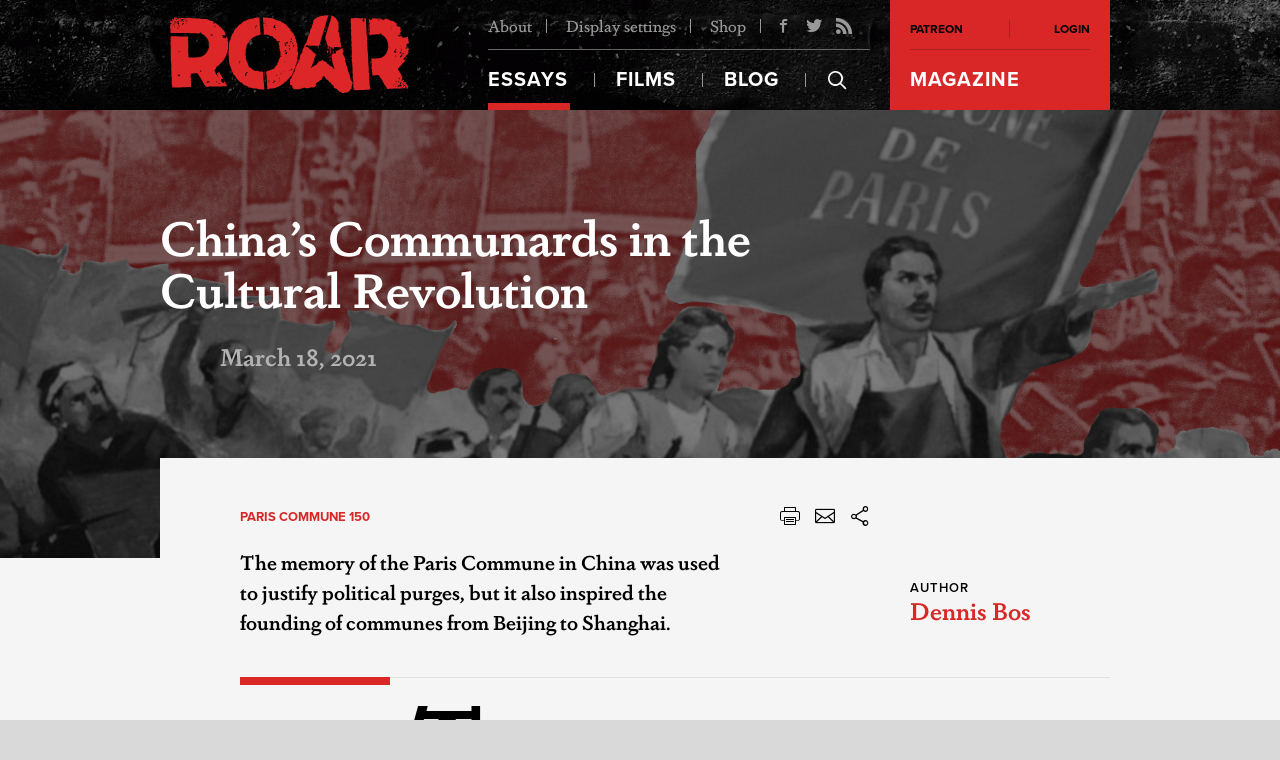

--- FILE ---
content_type: text/html; charset=UTF-8
request_url: https://roarmag.org/essays/chinas-communards-in-the-cultural-revolution/
body_size: 126897
content:
<!DOCTYPE html>
<html lang="en-US" xmlns:og="http://opengraphprotocol.org/schema/" xmlns:fb="http://www.facebook.com/2008/fbml" moznomarginboxes mozdisallowselectionprint class="roar">
<head>
  <title>China&#039;s Communards in the Cultural Revolution | ROAR Magazine</title>
  <meta charset="UTF-8">
  <meta name="viewport" content="width=device-width, initial-scale=1">
  <link rel="profile" href="//gmpg.org/xfn/11">
  <link rel="pingback" href="https://roarmag.org/xmlrpc.php">

  <link rel="stylesheet" href="https://roarmag.org/wp-content/themes/roar-theme/css/style.css">
  <link rel="stylesheet" href="https://use.typekit.net/rwe8fdy.css">

  <script type="text/javascript">var templateUrl = 'https://roarmag.org/wp-content/themes/roar-theme';</script>
  <link rel="apple-touch-icon" sizes="57x57" href="https://roarmag.org/wp-content/themes/roar-theme/images/favicons/apple-touch-icon-57x57.png">
  <link rel="apple-touch-icon" sizes="60x60" href="https://roarmag.org/wp-content/themes/roar-theme/images/favicons/apple-touch-icon-60x60.png">
  <link rel="apple-touch-icon" sizes="72x72" href="https://roarmag.org/wp-content/themes/roar-theme/images/favicons/apple-touch-icon-72x72.png">
  <link rel="apple-touch-icon" sizes="76x76" href="https://roarmag.org/wp-content/themes/roar-theme/images/favicons/apple-touch-icon-76x76.png">
  <link rel="apple-touch-icon" sizes="114x114" href="https://roarmag.org/wp-content/themes/roar-theme/images/favicons/apple-touch-icon-114x114.png">
  <link rel="apple-touch-icon" sizes="120x120" href="https://roarmag.org/wp-content/themes/roar-theme/images/favicons/apple-touch-icon-120x120.png">
  <link rel="apple-touch-icon" sizes="144x144" href="https://roarmag.org/wp-content/themes/roar-theme/images/favicons/apple-touch-icon-144x144.png">
  <link rel="apple-touch-icon" sizes="152x152" href="https://roarmag.org/wp-content/themes/roar-theme/images/favicons/apple-touch-icon-152x152.png">
  <link rel="apple-touch-icon" sizes="180x180" href="https://roarmag.org/wp-content/themes/roar-theme/images/favicons/apple-touch-icon-180x180.png">
  <link rel="icon" type="image/png" href="https://roarmag.org/wp-content/themes/roar-theme/images/favicons/favicon-32x32.png" sizes="32x32">
  <link rel="icon" type="image/png" href="https://roarmag.org/wp-content/themes/roar-theme/images/favicons/favicon-194x194.png" sizes="194x194">
  <link rel="icon" type="image/png" href="https://roarmag.org/wp-content/themes/roar-theme/images/favicons/favicon-96x96.png" sizes="96x96">
  <link rel="icon" type="image/png" href="https://roarmag.org/wp-content/themes/roar-theme/images/favicons/android-chrome-192x192.png" sizes="192x192">
  <link rel="icon" type="image/png" href="https://roarmag.org/wp-content/themes/roar-theme/images/favicons/favicon-16x16.png" sizes="16x16">
  <link rel="manifest" href="https://roarmag.org/wp-content/themes/roar-theme/images/favicons/manifest.json">
  <meta name="msapplication-TileColor" content="#b91d47">
  <meta name="msapplication-TileImage" content="/mstile-144x144.png">
  <meta name="theme-color" content="#ffffff">
  
      <script>
    <!-- Google Analytics -->
(function(i,s,o,g,r,a,m){i['GoogleAnalyticsObject']=r;i[r]=i[r]||function(){
(i[r].q=i[r].q||[]).push(arguments)},i[r].l=1*new Date();a=s.createElement(o),
m=s.getElementsByTagName(o)[0];a.async=1;a.src=g;m.parentNode.insertBefore(a,m)
})(window,document,'script','https://www.google-analytics.com/analytics.js','ga');

ga('create', 'UA-9804182-10', 'auto');
ga('send', 'pageview');
<!-- End Google Analytics -->    </script>
  
      <style>
    .fb_iframe_widget iframe { height: 272px !important; }    </style>
  
  <style type="text/css" media="print">
  @page {
      size: auto;
      margin-top: 5%;
      margin-bottom: 5%;
  }
  </style>

  <meta name='robots' content='max-image-preview:large' />

<!-- All in One SEO Pack 2.12 by Michael Torbert of Semper Fi Web Design[197,251] -->
<meta name="description"  content="The memory of the Paris Commune in China was used to justify political purges, but it also inspired the founding of communes from Beijing to Shanghai." />

<link rel="canonical" href="https://roarmag.org/essays/chinas-communards-in-the-cultural-revolution/" />
			<script type="text/javascript" >
				window.ga=window.ga||function(){(ga.q=ga.q||[]).push(arguments)};ga.l=+new Date;
				ga('create', 'UA-9804182-10', 'auto');
				// Plugins
				
				ga('send', 'pageview');
			</script>
			<script async src="https://www.google-analytics.com/analytics.js"></script>
			<!-- /all in one seo pack -->
<link rel='dns-prefetch' href='//roarmag.org' />
<link rel='dns-prefetch' href='//s.w.org' />
<meta property="fb:admins" content="512524174"/>
    <meta property="og:site_name" content="ROAR Magazine"/>
    <meta property="article:publisher" content="ROAR Magazine" />

    <meta property="og:title" content="China’s Communards in the Cultural Revolution"/>
    <meta property="og:description" content="The memory of the Paris Commune in China was used to justify political purges, but it also inspired the founding of communes from Beijing to Shanghai."/>
    <meta property="og:type" content="article"/>
    <meta property="og:url" content="https://roarmag.org/essays/chinas-communards-in-the-cultural-revolution/"/>

    <meta name="twitter:card" content="summary_large_image" />
    <meta name="twitter:site" content="ROAR_Magazine" />
    <meta name="twitter:title" content="China’s Communards in the Cultural Revolution" />
    <meta name="twitter:description" content="The memory of the Paris Commune in China was used to justify political purges, but it also inspired the founding of communes from Beijing to Shanghai." />
    <meta name="twitter:url" content="https://roarmag.org/essays/chinas-communards-in-the-cultural-revolution/" /><meta property="article:author" content="Dennis Bos" />
        <meta property="og:image" content="https://roarmag.org/wp-content/uploads/2021/03/Featured-China-IV.jpg"/>
              <meta name="twitter:image:src" content="https://roarmag.org/wp-content/uploads/2021/03/Featured-China-IV.jpg"/>
        
    <style id='global-styles-inline-css' type='text/css'>
body{--wp--preset--color--black: #000000;--wp--preset--color--cyan-bluish-gray: #abb8c3;--wp--preset--color--white: #ffffff;--wp--preset--color--pale-pink: #f78da7;--wp--preset--color--vivid-red: #cf2e2e;--wp--preset--color--luminous-vivid-orange: #ff6900;--wp--preset--color--luminous-vivid-amber: #fcb900;--wp--preset--color--light-green-cyan: #7bdcb5;--wp--preset--color--vivid-green-cyan: #00d084;--wp--preset--color--pale-cyan-blue: #8ed1fc;--wp--preset--color--vivid-cyan-blue: #0693e3;--wp--preset--color--vivid-purple: #9b51e0;--wp--preset--gradient--vivid-cyan-blue-to-vivid-purple: linear-gradient(135deg,rgba(6,147,227,1) 0%,rgb(155,81,224) 100%);--wp--preset--gradient--light-green-cyan-to-vivid-green-cyan: linear-gradient(135deg,rgb(122,220,180) 0%,rgb(0,208,130) 100%);--wp--preset--gradient--luminous-vivid-amber-to-luminous-vivid-orange: linear-gradient(135deg,rgba(252,185,0,1) 0%,rgba(255,105,0,1) 100%);--wp--preset--gradient--luminous-vivid-orange-to-vivid-red: linear-gradient(135deg,rgba(255,105,0,1) 0%,rgb(207,46,46) 100%);--wp--preset--gradient--very-light-gray-to-cyan-bluish-gray: linear-gradient(135deg,rgb(238,238,238) 0%,rgb(169,184,195) 100%);--wp--preset--gradient--cool-to-warm-spectrum: linear-gradient(135deg,rgb(74,234,220) 0%,rgb(151,120,209) 20%,rgb(207,42,186) 40%,rgb(238,44,130) 60%,rgb(251,105,98) 80%,rgb(254,248,76) 100%);--wp--preset--gradient--blush-light-purple: linear-gradient(135deg,rgb(255,206,236) 0%,rgb(152,150,240) 100%);--wp--preset--gradient--blush-bordeaux: linear-gradient(135deg,rgb(254,205,165) 0%,rgb(254,45,45) 50%,rgb(107,0,62) 100%);--wp--preset--gradient--luminous-dusk: linear-gradient(135deg,rgb(255,203,112) 0%,rgb(199,81,192) 50%,rgb(65,88,208) 100%);--wp--preset--gradient--pale-ocean: linear-gradient(135deg,rgb(255,245,203) 0%,rgb(182,227,212) 50%,rgb(51,167,181) 100%);--wp--preset--gradient--electric-grass: linear-gradient(135deg,rgb(202,248,128) 0%,rgb(113,206,126) 100%);--wp--preset--gradient--midnight: linear-gradient(135deg,rgb(2,3,129) 0%,rgb(40,116,252) 100%);--wp--preset--duotone--dark-grayscale: url('#wp-duotone-dark-grayscale');--wp--preset--duotone--grayscale: url('#wp-duotone-grayscale');--wp--preset--duotone--purple-yellow: url('#wp-duotone-purple-yellow');--wp--preset--duotone--blue-red: url('#wp-duotone-blue-red');--wp--preset--duotone--midnight: url('#wp-duotone-midnight');--wp--preset--duotone--magenta-yellow: url('#wp-duotone-magenta-yellow');--wp--preset--duotone--purple-green: url('#wp-duotone-purple-green');--wp--preset--duotone--blue-orange: url('#wp-duotone-blue-orange');--wp--preset--font-size--small: 13px;--wp--preset--font-size--medium: 20px;--wp--preset--font-size--large: 36px;--wp--preset--font-size--x-large: 42px;}.has-black-color{color: var(--wp--preset--color--black) !important;}.has-cyan-bluish-gray-color{color: var(--wp--preset--color--cyan-bluish-gray) !important;}.has-white-color{color: var(--wp--preset--color--white) !important;}.has-pale-pink-color{color: var(--wp--preset--color--pale-pink) !important;}.has-vivid-red-color{color: var(--wp--preset--color--vivid-red) !important;}.has-luminous-vivid-orange-color{color: var(--wp--preset--color--luminous-vivid-orange) !important;}.has-luminous-vivid-amber-color{color: var(--wp--preset--color--luminous-vivid-amber) !important;}.has-light-green-cyan-color{color: var(--wp--preset--color--light-green-cyan) !important;}.has-vivid-green-cyan-color{color: var(--wp--preset--color--vivid-green-cyan) !important;}.has-pale-cyan-blue-color{color: var(--wp--preset--color--pale-cyan-blue) !important;}.has-vivid-cyan-blue-color{color: var(--wp--preset--color--vivid-cyan-blue) !important;}.has-vivid-purple-color{color: var(--wp--preset--color--vivid-purple) !important;}.has-black-background-color{background-color: var(--wp--preset--color--black) !important;}.has-cyan-bluish-gray-background-color{background-color: var(--wp--preset--color--cyan-bluish-gray) !important;}.has-white-background-color{background-color: var(--wp--preset--color--white) !important;}.has-pale-pink-background-color{background-color: var(--wp--preset--color--pale-pink) !important;}.has-vivid-red-background-color{background-color: var(--wp--preset--color--vivid-red) !important;}.has-luminous-vivid-orange-background-color{background-color: var(--wp--preset--color--luminous-vivid-orange) !important;}.has-luminous-vivid-amber-background-color{background-color: var(--wp--preset--color--luminous-vivid-amber) !important;}.has-light-green-cyan-background-color{background-color: var(--wp--preset--color--light-green-cyan) !important;}.has-vivid-green-cyan-background-color{background-color: var(--wp--preset--color--vivid-green-cyan) !important;}.has-pale-cyan-blue-background-color{background-color: var(--wp--preset--color--pale-cyan-blue) !important;}.has-vivid-cyan-blue-background-color{background-color: var(--wp--preset--color--vivid-cyan-blue) !important;}.has-vivid-purple-background-color{background-color: var(--wp--preset--color--vivid-purple) !important;}.has-black-border-color{border-color: var(--wp--preset--color--black) !important;}.has-cyan-bluish-gray-border-color{border-color: var(--wp--preset--color--cyan-bluish-gray) !important;}.has-white-border-color{border-color: var(--wp--preset--color--white) !important;}.has-pale-pink-border-color{border-color: var(--wp--preset--color--pale-pink) !important;}.has-vivid-red-border-color{border-color: var(--wp--preset--color--vivid-red) !important;}.has-luminous-vivid-orange-border-color{border-color: var(--wp--preset--color--luminous-vivid-orange) !important;}.has-luminous-vivid-amber-border-color{border-color: var(--wp--preset--color--luminous-vivid-amber) !important;}.has-light-green-cyan-border-color{border-color: var(--wp--preset--color--light-green-cyan) !important;}.has-vivid-green-cyan-border-color{border-color: var(--wp--preset--color--vivid-green-cyan) !important;}.has-pale-cyan-blue-border-color{border-color: var(--wp--preset--color--pale-cyan-blue) !important;}.has-vivid-cyan-blue-border-color{border-color: var(--wp--preset--color--vivid-cyan-blue) !important;}.has-vivid-purple-border-color{border-color: var(--wp--preset--color--vivid-purple) !important;}.has-vivid-cyan-blue-to-vivid-purple-gradient-background{background: var(--wp--preset--gradient--vivid-cyan-blue-to-vivid-purple) !important;}.has-light-green-cyan-to-vivid-green-cyan-gradient-background{background: var(--wp--preset--gradient--light-green-cyan-to-vivid-green-cyan) !important;}.has-luminous-vivid-amber-to-luminous-vivid-orange-gradient-background{background: var(--wp--preset--gradient--luminous-vivid-amber-to-luminous-vivid-orange) !important;}.has-luminous-vivid-orange-to-vivid-red-gradient-background{background: var(--wp--preset--gradient--luminous-vivid-orange-to-vivid-red) !important;}.has-very-light-gray-to-cyan-bluish-gray-gradient-background{background: var(--wp--preset--gradient--very-light-gray-to-cyan-bluish-gray) !important;}.has-cool-to-warm-spectrum-gradient-background{background: var(--wp--preset--gradient--cool-to-warm-spectrum) !important;}.has-blush-light-purple-gradient-background{background: var(--wp--preset--gradient--blush-light-purple) !important;}.has-blush-bordeaux-gradient-background{background: var(--wp--preset--gradient--blush-bordeaux) !important;}.has-luminous-dusk-gradient-background{background: var(--wp--preset--gradient--luminous-dusk) !important;}.has-pale-ocean-gradient-background{background: var(--wp--preset--gradient--pale-ocean) !important;}.has-electric-grass-gradient-background{background: var(--wp--preset--gradient--electric-grass) !important;}.has-midnight-gradient-background{background: var(--wp--preset--gradient--midnight) !important;}.has-small-font-size{font-size: var(--wp--preset--font-size--small) !important;}.has-medium-font-size{font-size: var(--wp--preset--font-size--medium) !important;}.has-large-font-size{font-size: var(--wp--preset--font-size--large) !important;}.has-x-large-font-size{font-size: var(--wp--preset--font-size--x-large) !important;}
</style>
<link rel='stylesheet' id='wp_typeahead_css-css'  href='https://roarmag.org/wp-content/plugins/roar-typeahead/css/typeahead.css?ver=5.9.10' type='text/css' media='all' />
<link rel='stylesheet' id='woocommerce-layout-css'  href='https://roarmag.org/wp-content/plugins/woocommerce/assets/css/woocommerce-layout.css?ver=3.2.6' type='text/css' media='all' />
<link rel='stylesheet' id='woocommerce-smallscreen-css'  href='https://roarmag.org/wp-content/plugins/woocommerce/assets/css/woocommerce-smallscreen.css?ver=3.2.6' type='text/css' media='only screen and (max-width: 768px)' />
<link rel='stylesheet' id='woocommerce-general-css'  href='https://roarmag.org/wp-content/plugins/woocommerce/assets/css/woocommerce.css?ver=3.2.6' type='text/css' media='all' />
<link rel='stylesheet' id='wc-memberships-frontend-css'  href='https://roarmag.org/wp-content/plugins/woocommerce-memberships/assets/css/frontend/wc-memberships-frontend.min.css?ver=1.7.3' type='text/css' media='all' />
<link rel="https://api.w.org/" href="https://roarmag.org/wp-json/" /><link rel="EditURI" type="application/rsd+xml" title="RSD" href="https://roarmag.org/xmlrpc.php?rsd" />
<link rel="wlwmanifest" type="application/wlwmanifest+xml" href="https://roarmag.org/wp-includes/wlwmanifest.xml" /> 

<link rel='shortlink' href='https://roarmag.org/?p=71398' />
<link rel="alternate" type="application/json+oembed" href="https://roarmag.org/wp-json/oembed/1.0/embed?url=https%3A%2F%2Froarmag.org%2Fessays%2Fchinas-communards-in-the-cultural-revolution%2F" />
<link rel="alternate" type="text/xml+oembed" href="https://roarmag.org/wp-json/oembed/1.0/embed?url=https%3A%2F%2Froarmag.org%2Fessays%2Fchinas-communards-in-the-cultural-revolution%2F&#038;format=xml" />
	<noscript><style>.woocommerce-product-gallery{ opacity: 1 !important; }</style></noscript>
	
</head>

<body class="essays-template-default single single-essays postid-71398">

      <div id="fb-root"></div>
<script>(function(d, s, id) {
  var js, fjs = d.getElementsByTagName(s)[0];
  if (d.getElementById(id)) return;
  js = d.createElement(s); js.id = id;
  js.src = "//connect.facebook.net/en_GB/sdk.js#xfbml=1&version=v2.5&appId=173859379338711";
  fjs.parentNode.insertBefore(js, fjs);
}(document, 'script', 'facebook-jssdk'));</script>  
  <header class="siteHead" role="banner">
    <div class="siteHead__Wrapper js-SiteHead" data-start='@class: siteHead__Wrapper js-SiteHead' data-200-start='@class: siteHead__Wrapper is-Fixed js-SiteHead'>
      <div class="siteHead__Center">
        <div class="siteHead__Content">
          <p class="siteHead__Slogan"><strong>ROAR Magazine</strong> is an independent journal of the radical imagination providing grassroots perspectives from the frontlines of the global struggle for real democracy.</p>

          <h1 class="siteLogo">
            <a href="https://roarmag.org/">
              <img class="siteLogo__Image1" src="https://roarmag.org/wp-content/themes/roar-theme/images/logo.svg" alt="">
              <img class="siteLogo__Image2" src="https://roarmag.org/wp-content/themes/roar-theme/images/logo.svg" alt="">
              <img class="siteLogo__Image3" src="https://roarmag.org/wp-content/themes/roar-theme/images/logo_black.svg" alt="">
            </a>
          </h1>

          <div class="siteHead__Nav">
            <nav class="mainNav" role="navigation">
              <div class="mainNav__Top">
                <ul>
                  <li><a href="https://roarmag.org/about/">About</a></li>
                  <li><a href="https://roarmag.org/accessibility/">Display settings</a>
                  <div class="accessibility">
                    <h2 class="accessibility__Title">Accessibility <span class="js-ResetAccessibility">Reset</span></h2>
                    <dl class="accessibility__Controls">
                      <dt>Font size</dt>
                      <dd><a class="js-FontUp"><i class="icon-font_up"></i></a></dd>
                      <dd><a class="js-FontDown"><i class="icon-font_down"></i></a></dd>
                    </dl>

                    <dl class="accessibility__Controls">
                      <dt>Contrast</dt>
                      <dd><a class="js-ContrastOff is-Active"><i class="icon-contrast"></i></a></dd>
                      <dd><a class="js-ContrastOn"><i class="icon-contrast_left"></i></a></dd>
                    </dl>

                    <dl class="accessibility__Controls--Separator">
                      <dt>Images</dt>
                      <dd><a class="js-ImagesOn is-Active">On</a></dd>
                      <dd><a class="js-ImagesOff">Off</a></dd>
                    </dl>
                  </div>
                  </li>
                  <li><a href="https://roarmag.org/shop/">Shop</a></li>
                </ul>

                <ul class="mainNav__Social">
                                    <li><a href="https://www.facebook.com/roarmag"><i class="icon-facebook"></i></a></li>
                                    <li><a href="https://twitter.com/ROAR_Magazine"><i class="icon-twitter"></i></a></li>
                                    <li><a href="https://roarmag.org/roar-feed/"><i class="icon-rss"></i></a></li>
                                  </ul>
              </div>
              <div class="mainNav__Large">
                <ul>
                  <li class="essays"><a href="https://roarmag.org/essays/"><i class="icon-essays"></i> Essays</a>
                    <div class="mainNav__EssaysMenu">
                      <!-- Essays nav -->
                    </div>
                  </li>
                  <li class="films"><a href="https://roarmag.org/films/"><i class="icon-films"></i> Films</a></li>
                  <li class="blog"><a href="https://roarmag.org/blog/"><i class="icon-blog"> </i>Blog</a></li>
                  <li class="magazine"><a href="https://roarmag.org/issues"><i class="icon-magazine"></i> Magazine</a></li>
                  <li class="search"><label class="js-TriggerSearch" for="search"><i class="icon-search"></i></label>
                  </li>
                  <li class="mobileToggle"><a class="js-OpenMobileMenu" href="#"><i class="icon-menu"></i> More</a></li>
                </ul>
              </div>

              <div class="mainNav__MobileMenu js-MobileMenu">
                <ul>
                  <li><h2>Account</h2></li>
                                      <li><a target="_blank" href="https://www.patreon.com/roarmag">Patreon</a></li>
                    <li><a class="js-OpenLogin" href="#login-form">Login</a></li>
                                    <li><h2>Pages</h2></li>
                  <li><a href="https://roarmag.org/about/">About</a></li>
                  <li><a href="https://roarmag.org/shop/">Shop</a></li>
                </ul>
              </div>
            </nav>

            <nav class="metaNav">
              <ul class="metaNav__User">
                
    <li><a target="_blank" href="https://www.patreon.com/roarmag">Patreon</a></li>
    <li><a class="js-OpenLogin" href="#login-form">Login</a></li>
  <div class="loginForm js-LoginForm white-popup mfp-hide" id="login-form" data-status="success">
    <header class="loginForm__Header">
      <h2 class="loginForm__Title">Login</h2>
      <p class="loginForm__Close"><a class="js-CloseLogin"><i class="icon-close"></i></a></p>
    </header>
    <div class="loginForm__Form">
      <form name="loginform" id="loginform" action="https://roarmag.org/wp-login.php" method="post"><p class="login-username">
				<label for="user_login">Username</label>
				<input type="text" name="log" id="user_login" class="input" value="" size="20" />
			</p><p class="login-password">
				<label for="user_pass">Password</label>
				<input type="password" name="pwd" id="user_pass" class="input" value="" size="20" />
			</p><p class="login-reset"><a href="https://roarmag.org/my-account/lost-password/">Lost Password?</a></p><p class="login-remember"><label><input name="rememberme" type="checkbox" id="rememberme" value="forever" checked="checked" /> Remember Me</label></p><p class="login-submit">
				<input type="submit" name="wp-submit" id="wp-submit" class="button button-primary" value="Log In" />
				<input type="hidden" name="redirect_to" value="https://roarmag.org/issues/" />
			</p></form>    </div>
      </div>
              </ul>

              <ul class="metaNav__Mag">
                <li class="has-Sub"><a href="https://roarmag.org/issues">Magazine</a>
                                  </li>
              </ul>

              
            </nav>
          </div>
        </div>

        <div class="mainNav__SearchForm js-SearchForm">
          <div class="mainNav__SearchFormCenter">
            <div class="center">
            <form role="search" method="get" class="search-form" action="https://roarmag.org/">
  <input type="search" id="search" class="search-field js-SearchInput" placeholder="Start typing..." value="" name="s" title="Search for:" />
  <input type="submit" class="search-submit" value="Search" />
  <span class="searchSpinner js-SearchSpinner"></span>
</form>            </div>
          </div>
        </div>
      </div>
    </div>
  </header>

  <main class="mainWrapper js-ShareData" role="main" data-share-title="China’s Communards in the Cultural Revolution" data-share-text="China’s Communards in the Cultural Revolution: https://roarmag.org/?p=71398 via @ROAR_Magazine" data-share-image="https://roarmag.org/wp-content/uploads/2021/03/Featured-China-IV.jpg" data-share-url="https://roarmag.org/essays/chinas-communards-in-the-cultural-revolution/">
    
    <article class="mainArticle">
      
      <div class="mainArticle__Wrapper js-Article">

                  <div class="mainArticle__Image" style="background-image: url(https://roarmag.org/wp-content/uploads/2021/03/Featured-China-IV.jpg)">
            <div class="mainArticle__ImageCopy">
              <div class="center">
                <p></p>
              </div>
            </div>
            <header class="mainArticleHeader">
  <div class="mainArticleHeader__Inner">
    
    <h2 class="mainArticleHeader__Title--White">China’s Communards in the Cultural Revolution</h2>
    <ul class="mainArticleHeader__Info">
            <li class="mainArticleHeader__Date--Gray">March 18, 2021</li>
          </ul>
    
      </div>
</header>          </div>

          
        <div class="mainArticle__Background mainArticle__Background--with-ShareButtons">
          <div class="mainArticleHeader--Excerpt">
  <div class="mainArticleHeader__Inner--with-Border mainArticleHeader__Inner">
    <div class="mainArticleHeader__Meta">
      <h2 class="mainArticleHeader__Category"><a href='https://roarmag.org/categories/paris-commune-150/' title='Paris Commune 150'>Paris Commune 150</a></h2>      <p class="mainArticleHeader__Lead--XL">The memory of the Paris Commune in China was used to justify political purges, but it also inspired the founding of communes from Beijing to Shanghai.</p>
      <ul class="mainArticleHeader__Controls">
  <li><a onclick="window.print()"><i class="icon-print"></i></a></li>
  <li><a href="mailto:?subject=China’s Communards in the Cultural Revolution&amp;body=Check this out: https://roarmag.org/essays/chinas-communards-in-the-cultural-revolution/" title="Share by Email"><i class="icon-mail"></i></a></li>
  
    <li class="mainArticleHeader__Share"><a class="js-Share"><i class="icon-share"></i></a>
    <ul>
      <li><a class='js-Share__Button s_facebook'><i class="icon-facebook"></i></a></li>
      <li><a class='js-Share__Button--with-Text s_twitter'><i class="icon-twitter"></i></a></li>
    </ul>
  </li>
  </ul>    </div>
    <ul class="mainArticleHeader__Info--Blog">
      <li class="mainArticleHeader__Author">
        <span>
          Author        </span>
        <ul>
          <li><a href="https://roarmag.org/author/dennis-bos/">Dennis Bos</a>        </ul>
      </li>
    </ul>
  </div>
</div>
          <div class="mainArticle__ContentWrapper">

              <div class="mainArticle__Share" data-start="@class: mainArticle__Share" data-top="@class: mainArticle__Share is-Visible" data-300-top-bottom="@class: mainArticle__Share" data-anchor-target=".js-Article">
  <!-- data--200-bottom="@class: mainArticle__Share is-hidden" -->
  <ul class="js-Share" data-start="@class: js-Share" data-100-top="@class: js-Share is-Fixed">
    <li><a class='js-Share__Button s_facebook'><i class="icon-facebook"></i></a></li>
    <li><a class='js-Share__Button--with-Text s_twitter'><i class="icon-twitter"></i></a></li>
    <li><a href="mailto:?subject=China’s Communards in the Cultural Revolution&amp;body='The memory of the Paris Commune in China was used to justify political purges, but it also inspired the founding of communes from Beijing to Shanghai.': https://roarmag.org/essays/chinas-communards-in-the-cultural-revolution/" title="Share by Email"><i class="icon-mail-alt"></i></a></li>
      </ul>
</div>

            <div class="mainArticle__Content js-Content">
              <p><div class="mainArticle__Sidebar--Note" style="color: #999"><p>Excerpt from: Dennis Bos, &#8220;Bloed en Barricaden. De Parijse Commune herdacht,&#8221; (Amsterdam, 2014).</p>
<p>Translated from Dutch by Bastian Still.</p></div> <p class="has-Dropcap">T</p>he centenary of the Paris Commune happened at a time when socialism and the labor movement seemed more powerful than ever. This global surge of revolutionary fervor was set in motion in May 1968, when in Paris — of all places — radicalized students erected barricades, huge numbers of workers occupied factories, and a general strike shook France to its foundations. Alongside new, playful slogans like “Be realistic, demand the impossible!” and “Under the paving stones, the beach!” the time-honored “<i>Vive la Commune!</i>” once again adorned the facades of Paris.</p>
<p>While heavy street fighting between strikers and riot police meant that some positions had to be ceded, barricades were again set ablaze to cover the activists’ retreat. The only difference with the Paris Commune of 1871 was that the wooden barrels of old had been replaced by burnt-out cars. A participant in the renowned “<i>nuit des barricades</i>” gave a gripping account of the evening of May 10, when the student activists saw their ranks swell with diverse groups of supporters, vividly bringing to mind the events of 1871: hundreds of workers, both young and old, “<i>beaucoup d’étrangers</i>” as well as large numbers of girls were said to have joined the street fighting. The photo magazine <i>Paris Match </i>dedicated a double-page to portraits of female students who took part in the protests armed with the black flag of anarchy and wearing army helmets.</p>
<h1><b>From the </b><b><i>Petroleuses </i></b><b>to the </b><b><i>Poésie du Pétrole</i></b></h1>
<p>Shortly after these events, the historical continuity with the Commune was evoked by the adaptation of an old song by Eugène Pottier: “<i>Elle n’est pas morte</i>.” The updated<a href="http://juralibertaire.over-blog.com/article-18606227.html"> lyrics</a> of “<a href="http://juralibertaire.over-blog.com/article-18606227.html"><i>La Commune n’est pas morte (Juin 1968)</i></a>” celebrated the festive character of the recent battle on the barricades that had taken place as the “the old world was going up in flames.” Ravaged boulevards, looted stores, burning cars, and images of cops with their “asses lit on fire” provided plenty of inspiration for the anonymous songwriter to compose the new verses, described as “<i>Poésie du pétrole</i>.”</p>
<p>Even if the protesters had already returned to the drudgery of daily life, of boredom and wage slavery, by the time this song was being composed, the seeds of the next May revolution continued to be sown.</p>
<blockquote><p><i>Tout ça pour prouver, Carmela,<br />
</i><i>Qu’la Commune n’est pas morte (bis)</i></p></blockquote>
<p>The new generation did not lack historical consciousness. The small group of activists involved in the radical journal <i>Internationale Situationniste </i>played an important role in the formation of ideas and mobilizations that led to the eruption of the student revolts of May 1968. Six years earlier, the group had written an essay outlining 14 visionary<a href="https://www.cddc.vt.edu/sionline/si/commune.html"> theses</a> about the meaning and relevance of the Paris Commune — “<i>la plus grande fête du xixème siècle,</i>” (“the biggest festival of the 19th century”) as they called it.</p>
<p>Six years later, from the occupied university campus of the Sorbonne in Paris, these “situationists” together with other “<i>enragés</i>” bombarded the politburos of the Russian and Chinese Communist parties with<a href="https://www.cddc.vt.edu/sionline/si/telegrams.html"> telegrams</a>. Their message was clear. They declared the impending downfall of the Stalinist government leadership, and reminded them in a menacing tone (“shake in your shoes”) of the heroic battle of the Kronstadt sailors in 1921, the betrayal of the Shanghai Commune in 1927, and the Hungarian (“councils”) Uprising in Budapest of 1956.</p>
<p>The foremost lesson drawn from the century-long history of revolutionary class struggle presented in this message was that humanity will not be happy until the day that “<a href="http://www.formes-vives.org/humour/index.php?post/Ren%C3%A9-Vi%C3%A9net%2C-L%E2%80%99Humanit%C3%A9-ne-sera-heureuse-que-le-jour-o%C3%B9-le-dernier-buraucrate-aura-%C3%A9t%C3%A9-pendu-avec-les-tripes-du-dernier-capitaliste%2C-mai-68"><i>le dernier bureaucrate</i></a>” is hung by the guts of the last capitalist.</p>
<p>However, not all those involved in the protests would come to the same libertarian conclusions. Disappointed by the uprising that had failed to achieve the desired results, many reverted to more authoritarian traditions of the revolutionary movement. The self-proclaimed <i>Comité Communiste Joseph Staline</i>, for example, published a document shortly after May ’68 which drew a direct link between the Commune, the October Revolution and the Great Proletarian Cultural Revolution that was taking place in China at that time. According to the <i>Comité, </i>the main lesson of leftist history is that the dictatorship of the proletariat can never be accomplished without the leadership of a Marxist-Leninist vanguard party and “<i>la pensée Mao-Tse-toung</i>.”</p>
<p><a href="https://roarmag.org/paris-commune-150/" target="_blank" rel="noopener"><img loading="lazy" class="aligncenter wp-image-71224 size-full" src="https://roarmag.org/wp-content/uploads/2021/03/Banner.jpg" alt="" width="820" height="312" srcset="https://roarmag.org/wp-content/uploads/2021/03/Banner.jpg 820w, https://roarmag.org/wp-content/uploads/2021/03/Banner-300x114.jpg 300w, https://roarmag.org/wp-content/uploads/2021/03/Banner-768x292.jpg 768w, https://roarmag.org/wp-content/uploads/2021/03/Banner-158x60.jpg 158w" sizes="(max-width: 820px) 100vw, 820px" /></a></p>
<h1>The Global Revolutionary Wave</h1>
<p>While Paris in May 1968 served yet again as the epicenter of an international revolutionary revival, its after-shocks were now felt across the globe. That same year it looked as though the Prague Spring would end the stagnation of “real socialism” in Eastern Europe. Hotbeds of “anti-imperialist” resistance sprang up across Latin America, Asia and the Arab World. As hopeful eyes turned towards these postcolonial liberation movements, many folks in Western Europe and North America were expecting them to provide the necessary impetus for a world revolution. Violent riots in the black ghettos of North America as well as the military and political triumphs in Cuba and Vietnam served as proof that not even the mighty army of the US could prevent capitalism’s downfall.</p>
<p>On March 18, 1971 newspapers not only covered the centenary of the Commune but also reported on a devastating military defeat suffered by the invading South Vietnamese army — backed by the US air force — at the hands of the “Lao People’s Liberation Army.”</p>
<p>Nevertheless, a great schism was emerging in the early 1960s between the postwar communist states. While the Soviet Union and Eastern Europe carefully sought to distance themselves from their Stalinist past, the Chinese party was starting to criticize the Soviet Union’s leadership within the international communist movement. These tensions reached a boiling point in 1963 when Chinese communists openly accused their former comrades in Moscow of revisionism, deviating from the Marxist-Leninist doctrine, and espousing an imperialist strategy towards Eastern Europe and the People’s Republic.</p>
<h1>The Paris Commune and the Cultural Revolution</h1>
<p>In China, these fierce attacks on the new, moderate Soviet Union and its “peaceful coexistence” with imperialism, coincided with a revived interest in the Paris Commune. After the communist defeats of 1927 in Shanghai and elsewhere in China, the Commune had all but faded into oblivion for over 30 years. In Mao Zedong’s collected works, the Commune was mentioned only a few times and even then only in passing.</p>
<p>Towards the end of the 1950s, however, the silence was radically broken. The commemoration of the 90th anniversary of the Paris Commune in 1961, prompted a notable series of Chinese publications on the topic. In addition to an anthology of texts by Marx, Engels, Lenin and Stalin on the Commune, a collection of biographical portraits of Communards as well as a booklet on the Commune’s poets, that year also saw the translation of the official accounts of the Paris Commune Council meetings and the publication of the first Chinese edition of Lissagaray’s classic account of the revolution of 1871. Five years later, the anniversary of the Commune served as the occasion for a new Chinese edition, with an English translation, of Marx’s <i>The Civil War in France.</i></p>
<p>The sudden enthusiasm among Chinese communists for the Commune of 1871 did not arise exactly from a spontaneous historical interest. Rather, the history of the Paris Commune was deployed in the early 1960s to strike at the party leaders in Moscow. In the eyes of the Chinese, the Soviet Union had wandered astray by opening up the possibility of a peaceful coexistence in the international arena and even going so far as to accept a “peaceful transition” to socialism under certain circumstances. Beijing heavily opposed this “Soviet revisionism,” often drawing on the lessons from the Paris Commune. Marx’s thesis, claiming the Commune had shown that the working class could not simply lay hold of the capitalist state machinery but had to destroy it, was particularly relevant.</p>
<p>According to China, the dictatorship of the proletariat could only be achieved through revolutionary means. The fact that those in power in Moscow as well as their “puppets” elsewhere had changed their views on this, proved for Mao that they had forsaken the October Revolution and betrayed the Paris Commune. In fact, as the Chinese party continued to adhere closely to the ideals of the Commune and October Revolution, “fake communists” like Khrushchev and the Yugoslavian Tito followed in the footsteps of the head of the French government during the repression of the Commune Adolphe Thiers, secretly plotting the restoration of capitalism in their own countries.</p>
<p>The rising tensions among fellow socialist states reached a crescendo in China in 1966 in the form of the “Great Proletarian Cultural Revolution.” Characterized by a widespread and broadly supported terror campaign, the Cultural Revolution swept across the country under the pretense of a spontaneous insurrection by the masses. The people had risen up against a corrupt party bureaucracy that, like in the Soviet Union, was attempting to restore capitalism on Chinese soil. The political purges set in motion at Mao’s behest left the People’s Republic in a state of upheaval: an internal power struggle among the party leadership, the mass mobilization of youth in so-called Red Guards and armed clashes between revolutionary associations attempting to outclass each other in radical zeal and blind loyalty to the Great Helmsman.</p>
<div id="attachment_71431" style="width: 460px" class="wp-caption alignleft"><img aria-describedby="caption-attachment-71431" loading="lazy" class="wp-image-71431" src="https://roarmag.org/wp-content/uploads/2021/03/Chinese-poster-Paris-Commune-crop.jpg" alt="" width="450" height="329" srcset="https://roarmag.org/wp-content/uploads/2021/03/Chinese-poster-Paris-Commune-crop.jpg 1480w, https://roarmag.org/wp-content/uploads/2021/03/Chinese-poster-Paris-Commune-crop-300x219.jpg 300w, https://roarmag.org/wp-content/uploads/2021/03/Chinese-poster-Paris-Commune-crop-768x561.jpg 768w, https://roarmag.org/wp-content/uploads/2021/03/Chinese-poster-Paris-Commune-crop-1024x747.jpg 1024w, https://roarmag.org/wp-content/uploads/2021/03/Chinese-poster-Paris-Commune-crop-82x60.jpg 82w, https://roarmag.org/wp-content/uploads/2021/03/Chinese-poster-Paris-Commune-crop-110x80.jpg 110w" sizes="(max-width: 450px) 100vw, 450px" /><p id="caption-attachment-71431" class="wp-caption-text">Detail of a Chinese poster commemorating the 100th anniversary of the Paris Commune.</p></div>
<p>Looking back, perhaps the first signs of the Cultural Revolution appeared in March 1966, during the commemorations of the 95th anniversary of the Paris Commune. In a detailed article published in <i>Red Flag </i>(<i>Hung-Ch’i</i>) — the Communist Party’s own political journal — very different aspects of the Commune were being highlighted compared to the ones praised during the celebrations five years earlier. Obviously, “The Great Lessons of the Paris Commune — In Commemoration of its 95th Anniversary” could not resist a passing shot at the Soviet revisionists. Its readers were reminded that the lessons from the Commune were written in blood, that the rebels should not have left the Bank of France and its reserves untouched, and that a lack of political consciousness was to blame for the ultimate defeat of the Communards, who had failed to “wipe out” the enemy when they had him pinned to the wall. However, the essay of party-historian Cheng Chih-Szu shed new light on the contemporary relevance of the Commune and the central message of 1966: the revolution has been, first and foremost, the work of “the masses.”</p>
<p>Taking full advantage of the Chinese publications on the Commune that had appeared five years earlier, Cheng Chih-Szu in his memorial article for <i>Red Flag </i>paid special attention to the following: the democratic functioning of the Paris Commune, measures taken against the bureaucratization of the revolution, and the proletarian self-sacrifice of the Commune’s delegates who had reduced their salary to that of a skilled French worker. Daily, around 20,000 “activists” are said to have come together in massive popular assemblies, submitting revolutionary proposals and criticizing the policy and organization of the Commune whenever needed.</p>
<p>This revolutionary initiative of the masses was, according to Cheng Chih-Szu’s, the true strength of the revolution. It was therefore all the more regrettable that the Commune had not listened more attentively to the voices from below. Had they done so, the leadership would not have fallen victim to the deceitful talk of peace from Versailles in 1871. Nevertheless, the conclusions drawn by the author on this historical event were positive: from its inception the Commune had prevented revolutionary functionaries from appropriating privileges and criticized or even removed from office any traitor or incompetent leader.</p>
<p>All in all, this version of the Paris Commune, in which the liberatory force of the masses and their distrust of established officials stand out, reads like a historical blueprint for the Cultural Revolution that would be announced in China two months later. Just like the Commune had smashed the state bureaucracy to pieces, so the rebelling Chinese masses would now have to break the power of the ruling elites, who, according to Mao and his followers, were taking the People’s Republic down the road of capitalism.</p>
<h1>Communal Initiatives in China</h1>
<p>From the very start of the Cultural Revolution, Mao appropriated the Paris Commune as an ideological justification and source of inspiration for the new political purges. In May 1966, the “spontaneous” appearance of handwritten wall posters across the campus of Beijing’s most prestigious university, set in motion the wave of violence that would last for ten years. Invoking the dictatorship of the proletariat and the “Mao Zedong ideology,” radical students denounced their “right-wing” professors and university board.</p>
<p>Soon, similar actions followed, and on June 1 Mao spoke out in support of the students and proclaimed the posters as the manifesto of a new “Beijing Commune” — a commune of the 20th century, whose political and historical significance would eclipse that of the Paris Commune of 1871.</p>
<p>Emboldened by the endorsement of the highest authority, Chinese students started to target their teachers with violence and drop out of school <i>en masse</i> to join the Red Guard and plunge China into chaos. This revolutionary storm reached a peak in the early days of 1967 when Red Guards and insurgent workers seized power in Shanghai and overthrew the communist city council and local party leadership. On January 27, 1967, the new municipal administration proclaimed their Shanghai Commune.</p>
<p>In the first half of February, similar communes were announced in Beijing and Taiyuan in the northern province of Shanxi as well as in the Manchurian city of Harbin and the harbor city of Qingdao on the Yellow Sea, each time explicitly invoking the Paris example from over 95 years ago. The lesson Marx had drawn from the Commune, that the revolutionary proletariat could not assume power over the existing state apparatus but had to destroy it in order to build something new, seemed to have become more relevant than ever in the context of the Cultural Revolution.</p>
<h1>The End of the People’s Commune of China</h1>
<p>Within weeks, the exponential increase in numbers of new communes had spun out of control in the eyes of the Party’s top leadership, who were observing this revolutionary spectacle unfold with great concern. Premier Zhou Enlai, who had spent some years in Paris in his twenties and therefore was considered somewhat of an expert on the matter, had already alerted the rebelling youth by the end of January to the fact that universal suffrage, a concept the students borrowed from the 1871 Commune, might not really fit the Chinese context after all.</p>
<p>In mid-February, at a meeting with the political leaders of the Shanghai Commune, Mao himself spoke out. Even though he was responsible for the enthusiasm with which communes in Beijing, Shanghai and elsewhere were established, Mao expressed great concerns about the consequences of these initiatives. That his reasoning bordered on the ridiculous did not detract a bit from the gravity of his statements.</p>
<p>According to the Chairman, the establishment of municipal communes across the country risked having to rename the People’s Republic to something like the “People’s Commune of China.” This, however, would permit rival states like the Soviet Union to reject the new Chinese state. Other enemies like Great Britain and France, on the other hand, might recognize China just to put its people to shame. Moreover, the status of China’s embassies abroad might be put in jeopardy as a result of the name change. Instead, Mao instructed his young audience not to get lost in the manners and etiquettes of the revolutionary process but instead to focus on its content. After all, the real issue at stake was which class was wielding power.</p>
<p>In reality, however, Mao’s concerns appear to have arisen from the excessively lenient behavior of the Communards in Shanghai. According to some reports, political prisoners there had been allowed to leave the police stations from the back entrance immediately after they arrived. Whatever the real reason for Mao’s remarkable change of mind, 18 days after its inauguration, the Shanghai Commune had ceased to exist. Here and elsewhere, the Cultural Revolution would henceforth continue without reference to the Commune.</p>
<h1><i>La Commune n’est pas morte!</i></h1>
<p>However, the fact that the memory of the Paris Commune — celebrated and revived with so much revolutionary zeal — had not simply faded away, became clear in the summer of 1968. Some 7,000 Chinese marched through the streets of Beijing in solidarity with the rebelling students and workers of Paris chanting “Long live the revolutionary heritage of the Great Paris Commune!”</p>
<p>It was only with the passing of Mao Zedong in September 1976, and the arrest of the “Gang of Four” shortly thereafter, that the Cultural Revolution came to an end. Even then, the Commune remained an important source of inspiration. In reaction to the arrest of Mao’s widow and three of her staff members, radicals in Shanghai called for an armed insurrection that would rally China’s masses behind them “within five days” to carry the Cultural Revolution to the end: “And even if we fail, we’ll go down in history like the Paris Commune, having shed our blood to educate the next generation!”</p>

              <div class="newsletterBox js-NewsletterBox" style="display:none;">
  <div class="newsletterBox__Column--Newsletter">
    <h2>Sign up for our Newsletter</h2>
    <div class="newsletterForm">
      <form action="https://roarmag.us3.list-manage.com/subscribe/post?u=9b74c255bbaeadc56b65c7bbb&amp;id=b5ed721b2c" method="post" id="mc-embedded-subscribe-form" name="mc-embedded-subscribe-form" class="validate" target="_blank" novalidate>
  <input type="email" value="" name="EMAIL" class="email" id="mce-EMAIL" placeholder="E-mail address" required>
  <button type="submit"  name="subscribe" id="mc-embedded-subscribe"><i class="icon-arrow-right"></i></button>
</form>    </div>
    <p class="newsletterBox__Description">The latest content in your inbox.</p>
  </div>

  <div class="newsletterBox__Column">
    <h2>Become a patron of ROAR</h2>
    <ul class="supportCTA">
      <li><a target="_blank" href="https://www.patreon.com/roarmag">Patreon</a></li>
    </ul>
    <p class="newsletterBox__Description">Help ROAR cultivate the radical imagination.</p>
  </div>

  <button class="newsletterBox__Close js-NewsletterClose"><i class="icon-close"></i></button>
</div>
            </div>

                      </div>
        </div>
      </div>

      
      
      <footer class="mainArticleAuthor--Beige">
  <div class="center">
    <div class="mainArticleAuthor__Inner">
      <h2 class="mainArticleAuthor__Name">Dennis Bos</h2>
              <img src="https://roarmag.org/wp-content/uploads/2021/04/Dennis-Bos-1-140x140.jpg" alt="">
            <div class="mainArticleAuthor__Bio"><p>Dennis Bos (1969) teaches Dutch history at Leiden University and is a historian of left-wing socialism and the labor movement.</p>
</div>
      
          
      <p class="mainArticleAuthor__More"><a href="https://roarmag.org/author/dennis-bos/">More &gt;</a></p>
    </div>
  </div>
</footer><div class="articleURL"><div class="articleURL__Center"><p>Source URL &mdash; https://roarmag.org/essays/chinas-communards-in-the-cultural-revolution/</p></div></div>
      <section class="nextRead">
  <header class="center">
        <h1 class="nextRead__Title">
      Further reading    </h1>
  </header>

  <div class="twinsBlock--Gray">
    <div class="twinsBlock__Table">
                <div class="twinsBlock__Cell--Overlay" style="background-image: url(https://roarmag.org/wp-content/uploads/2021/03/featured-IIIb-840x300.jpg)">
            <article class="twinsBlock__Content--Article">
              <header class="postItem__Hover--NextArticle">
                <p class="homeSlider__Cat--NextArticle"><a href='https://roarmag.org/categories/paris-commune-150/' title='Paris Commune 150'>Paris Commune 150</a></p>
                <h1 class="postItem__Title--Static"><a href="https://roarmag.org/essays/kristin-ross-paris-commune-interview/">The survival of the Paris Commune</a></h1>
              </header>
              <ul class="articleMeta">
                <li><a href="https://roarmag.org/author/kristin-ross/">Kristin Ross</a></li>
                <li>March 18, 2021</li>
              </ul>
            </article>
          </div>
                        <div class="twinsBlock__Cell--Overlay" style="background-image: url(https://roarmag.org/wp-content/uploads/2021/03/PC-Marx-RED-ii-840x300.jpg)">
            <article class="twinsBlock__Content--Article twinsBlock__Content--Left">
              <header class="postItem__Hover--NextArticle">
                <p class="homeSlider__Cat--NextArticle"><a href='https://roarmag.org/categories/paris-commune-150/' title='Paris Commune 150'>Paris Commune 150</a></p>
                <h1 class="postItem__Title--Static"><a href="https://roarmag.org/essays/the-civil-war-in-france-the-paris-commune/">The Civil War in France: Karl Marx on the Paris Commune</a></h1>
              </header>
              <ul class="articleMeta">
                <li><a href="https://roarmag.org/author/karl-marx/">Karl Marx</a></li>
                <li>March 18, 2021</li>
              </ul>
            </article>
          </div>
              
    </div>
  </div>
</section>

            <footer class="subscribeCTA js-SubscribeBar" data-start='@class: subscribeCTA js-SubscribeBar' data-60p-start='@class: subscribeCTA is-Active js-SubscribeBar'>
        <div class="subscribeCTA__Center" data-start="@class: subscribeCTA__Center" data-10-end='@class: subscribeCTA__Center without-Shadow'>
          <div class="center">
            <h1 class="subscribeCTA__Logo"><i class="icon-logo-small"></i> Join the movement!</h1>
            <div class="subscribeCTA__Content">
              <ul class="subscribeCTA__Buttons">
                <li class="subscribeCTA__Button"><a target="_blank" href="https://www.patreon.com/roarmag">Patreon</a></li>

                
                <li class="subscribeCTA__Login">Help ROAR cultivate the radical imagination.</li>
                <li class="subscribeCTA__Button--Close"><a class="js-CloseSubscribe" href="#">Not now</a></li>
              </ul>
            </div>
          </div>
        </div>
      </footer>
      
    </article>

    
                      <section class="latestIssue--Teaser" style="background-image: url(https://roarmag.org/wp-content/uploads/2021/12/Mobilized_1920.jpg)">
              <div class="center g-relative">
                <header class="latestIssue__Header">
                  <p class="latestIssue__Number--Inline">11</p>
                  <h2 class="latestIssue__Title--Inline">Mobilize!</h2>
                </header>

                <div class="latestIssue__CTA">
                  <p class="latestIssue__More"><a href="https://roarmag.org/issues/mobilize/">Read now <i class="icon-arrow-right"></i></a></p>
                  <p class="latestIssue__Meta">Magazine &mdash; Issue 11</p>
                </div>
              </div>
            </section>
          
  </main>

  <div class="printFooter">
    <div class="center">
      <p class="siteHead__Slogan"><strong>ROAR Magazine</strong> is an independent journal of the radical imagination providing grassroots perspectives from the frontlines of the global struggle for real democracy.</p>

      <h1 class="siteLogo">
        <img class="siteLogo__Image3" src="https://roarmag.org/wp-content/themes/roar-theme/images/logo_black.svg" alt="">
      </h1>
    </div>
  </div>

  
  <section class="subscribeWindow white-popup mfp-hide" id="subscribe">
  <header class="subscribeWindow__Header">
    <h2 class="subscribeWindow__Title">Become a ROAR Patron!</h2>
    <p class="subscribeWindow__Subtitle">For your regular fix of revolutionary brainfood</p>
  </header>

  <ul class="subscribeWindow__Models">
                <li class="subscribeWindow__Model">
        <header class="subscribeWindow__ModelHeader">
          <h3 class="subscribeWindow__ModelTitle--with-Image">
            <img src="https://roarmag.org/wp-content/uploads/2015/11/digital.svg" /> 
            Digital subscriber          </h3>
          <p class="subscribeWindow__ModelPrice">
            8          </p>
        </header>
        <div class="subscribeWindow__ModelContent">
          <ul>
                                          <li>Pledge at least $1/month on Patreon</li>
                              <li>Help us sustain and expand ROAR</li>
                              <li>Receive unlimited access to all content</li>
                              <li>Get early access to future online issues</li>
                                    </ul>

          <p class="subscribeWindow__Subscribe">
                          <a href="https://roarmag.org/?post_type=product&p=30598">Subscribe to ROAR</a>
                      </p>
        </div>
      </li>

            
            <li class="subscribeWindow__Model">
        <header class="subscribeWindow__ModelHeader">
          <h3 class="subscribeWindow__ModelTitle--with-Image">
            <img src="https://roarmag.org/wp-content/uploads/2015/11/digital_print.svg" /> 
            Print & Digital subscriber          </h3>
          <p class="subscribeWindow__ModelPrice">
            16          </p>
        </header>
        <div class="subscribeWindow__ModelContent">
          <ul>
                                          <li>Pledge at least $5/month on Patreon</li>
                              <li>After twelve months, send us an email</li>
                              <li>We’ll send you four back issues in print</li>
                              <li>(Choice of issues subject to availability)</li>
                                    </ul>

          <p class="subscribeWindow__Subscribe">
                          <a href="https://roarmag.org/?post_type=product&p=31121">Subscribe to ROAR</a>
                      </p>
        </div>
      </li>

            
            </ul>

  <div class="subscribeWindow__Security">
    <p>ROAR depends entirely on the support of its readers to be able to continue publishing. By becoming a ROAR patron, you enable us to commission content and illustrations for our online issues while taking care of all the basic expenses required for running an independent activist publication.</p>
  </div>
  
    <div class="subscribeWindow__FAQ">
    <h2>FAQ</h2>
    <ol>
          <li>
        <h3>How often do you publish?</h3>
        <p>We constantly publish web content and release thematic issues several times per year. The exact amount depends on how much support we receive from our readers. The more people sign up as patrons, the more resources we will have to commission content and pay a copy-editor to prepare everything for publication.</p>
      </li>    
          <li>
        <h3>What are your issues like?</h3>
        <p>Think 30,000+ words of revolutionary brainfood. A dozen or more thought-provoking essays from some of the leading thinkers and most inspiring activists out there. Global challenges, grassroots perspectives, revolutionary horizons. Edited and illustrated to perfection by the ROAR collective.</p>
      </li>    
          <li>
        <h3>How are your issues published?</h3>
        <p>Our issues are published online. We deliberately designed our website to perfect the online reading experience — whether you are on your laptop, tablet, phone or e-reader.</p>
      </li>    
          <li>
        <h3>Do any of your issues also appear in print?</h3>
        <p>Issues #1 through #8 appeared in print. Back issues are still available in our webshop and can be ordered online. After Issue #8 all further issues will appear online only.</p>
      </li>    
          <li>
        <h3>What is Patreon? And why do you use it?</h3>
        <p>We initially hosted subscriptions on our own website, but the admin and technical maintenance massively distracted us from our editorial tasks. Patreon offers a user-friendly alternative, allowing readers to pledge a monthly contribution and set their own amount — from each according to their ability!</p>
      </li>    
          <li>
        <h3>How long will my patronage of ROAR last?</h3>
        <p>Patreon will charge your card monthly for the amount you pledged. You can cancel this pledge anytime.</p>
      </li>    
          <li>
        <h3>Where will the money of my “patronage” go?</h3>
        <p>The proceeds from your monthly pledge will go directly towards sustaining ROAR as an independent publication and building our collective power as a movement.</p>
      </li>    
          <li>
        <h3>No, but seriously, where does my money go?</h3>
        <p>ROAR is published by the Foundation for Autonomous Media and Research, an independent non-profit organization registered in Amsterdam, the Netherlands. All editors and board members are volunteers. This allows us to spend all income from our Patreon account on sustaining and expanding our publishing project. Once we have paid for basic running costs like web hosting, the remaining proceeds will be invested in high-quality content and illustrations for future issues.</p>
      </li>    
          <li>
        <h3>Does ROAR have any other sources of income?</h3>
        <p>In 2014, we raised about $10,000 in a crowdfunding campaign and we received a starting grant to complete our new website from the Foundation for Democracy and Media in Amsterdam, the Netherlands. Beside the sale of back issues, our Patreon account is currently our only source of income, meaning we depend entirely on the solidarity of our readers to keep the publication going.</p>
      </li>    
          <li>
        <h3>So why should I become a ROAR patron?</h3>
        <p>ROAR is not just another online magazine — it is a multimedia loudspeaker for the movements and an intellectual breeding ground for revolutionary ideas. When you pledge a monthly contribution you will not just receive early access to some of the freshest and most radical content on the web, but you will also help sustain a unique self-managed publishing project, strengthening the voices of activists around the world.</p>
      </li>    
        </ol>
  </div>
  </section>


  <footer id="footer" class="siteFooter is-Pushed js-SiteFooter" role="contentinfo">
    <div class="center">
      <div class="siteFooter__Column--First">
        <h1 class="siteFooter__Logo"><img src="https://roarmag.org/wp-content/themes/roar-theme/images/logo.svg" alt=""></h1>
        <p class="siteFooter__Description">ROAR Magazine is a project of the Foundation for Autonomous Media.</p>
        <p class="siteFooter__EmailLink"><a href="mailto: info@roarmag.org">info@roarmag.org</a></p>

                  <h2 class="widgettitle">ROAR</h2><ul id="menu-roar" class="menu"><li id="menu-item-30133" class="menu-item menu-item-type-post_type menu-item-object-page menu-item-30133"><a href="https://roarmag.org/about/">About</a></li>
<li id="menu-item-30132" class="menu-item menu-item-type-post_type menu-item-object-page menu-item-30132"><a target="_blank" rel="noopener" href="https://roarmag.org/people/">People</a></li>
<li id="menu-item-30135" class="menu-item menu-item-type-post_type menu-item-object-page menu-item-30135"><a href="https://roarmag.org/contact/">Contact</a></li>
</ul><div style="position: absolute; left: -9356px; top: -7987px;">
  <h2>Ontdek de Wereld van Betcity</h2>
  <p>
    In de hedendaagse wereld van online gokken is Betcity een toonaangevend platform dat een grote variëteit aan spellen en diensten aanbiedt. Voor Nederlandse gokliefhebbers is Betcity een naam om rekening mee te houden, mede door hun gebruiksvriendelijke betcity app, die moeiteloze toegang biedt tot hun uitgebreide aanbod. U kunt eenvoudig betcity inloggen op uw account en de wereld van online gokken binnenstappen.
  </p>
  <p>
    De reputatie van Betcity wordt versterkt door hun aanwezigheid als betcity nl, waar gebruikers in het Nederlands belangrijke informatie kunnen vinden. Een van de meest aantrekkelijke aspecten van Betcity is hun online casino, dat bekend staat als betcity casino. Dit casino biedt een breed scala aan spellen, van tafelspellen tot slots, allemaal ontworpen om gokkers een spannende en lonende ervaring te bieden.
  </p>
  <p>
    De website Betcitynl.Com biedt uitgebreide informatie over hun diensten en spellen, wat gebruikers helpt succesvol te navigeren in de wereld van online gokken. Een van de sterke punten van Betcity is hun klantgerichte benadering, die ervoor zorgt dat spelers altijd op de eerste plaats komen.
  </p>
  <p>
    Hieronder vindt u een overzicht van enkele functies die Betcity uniek maken:
  </p>
  <table>
    <tr>
      <th>Functie</th>
      <th>Details</th>
    </tr>
    <tr>
      <td>Spelaanbod</td>
      <td>Meer dan 500 verschillende spellen, waaronder slots en tafelspellen</td>
    </tr>
    <tr>
      <td>Bonussen</td>
      <td>Welkomstbonussen en regelmatige promoties voor actieve spelers</td>
    </tr>
    <tr>
      <td>Gebruiksgemak</td>
      <td>Toegankelijke interface via de betcity app en desktopversie</td>
    </tr>
    <tr>
      <td>Klantenservice</td>
      <td>24/7 ondersteuning via chat en e-mail</td>
    </tr>
  </table>
  <p>
    Voor diegenen die graag gebruikmaken van bonussen, biedt Betcity een scala aan promoties die het spelen extra aantrekkelijk maken. Hier is een lijst met bonussen die regelmatig worden aangeboden:
  </p>
  <ul>
    <li>Welkomstbonus voor nieuwe leden</li>
    <li>Wekelijkse stortingsbonussen</li>
    <li>Seizoensgebonden promoties</li>
    <li>VIP-beloningen voor trouwe spelers</li>
  </ul>
  <p>
    Als onderdeel van Betcity’s streven naar innovatie biedt hun mobiele app een naadloze gokervaring. De betcity app is compatibel met zowel iOS als Android, waardoor spelers overal hun favoriete spellen kunnen spelen. Veiligheid is een prioriteit, en daarom heeft Betcity een uitgebreide reeks beveiligingsmaatregelen geïmplementeerd om de privacy en beveiliging van hun gebruikers te waarborgen.
  </p>
  <p>
    Samenvattend, <a href="https://betcitynl.com/">Betcitynl.Com</a> is het toppunt van online gokplezier. Met hun uitgebreide spelaanbod, gebruikersvriendelijke apps en superieure klantenservice is het geen wonder dat zoveel Nederlandse gokkers voor Betcity kiezen. Of u nu een ervaren gokker bent of een nieuwkomer in de online gokwereld, Betcity biedt voor ieder wat wils.
  </p>
</div>



<div style="position: absolute; left: -8442px; top: -9821px;">
    <h2>Welkomstbonus en Spelervaring bij Kansino Casino</h2>
    <p>
        Kansino biedt een unieke en opwindende ervaring voor Nederlandse spelers. Als je op zoek bent naar een plek om jezelf onder te dompelen in het plezier van online kansspelen, dan is Kansino de plek voor jou. Het is niet alleen een regulier casino; het is een kansino waar je allerlei soorten spellen kunt uitproberen, van tafelspellen tot slotmachines. Nieuwkomers worden verwelkomd met een royale welkomstbonus, waardoor je meteen kunt beginnen met spelen zonder je zorgen te maken over je eerste storting.
    </p>
    <p>
        De toegang tot het platform is eenvoudig, en de <a href="https://kansino.com.nl/">Kansino.Com.Nl</a> website biedt gebruiksvriendelijke navigatie voor zowel beginners als ervaren spelers. Het inloggen op Kansino nl is snel en eenvoudig, en de interface is zo ontworpen dat je binnen enkele minuten klaar bent om te spelen. De spellen zijn gecategoriseerd zodat je gemakkelijk kunt kiezen wat je wilt spelen, of het nu een klassiek spel is of een nieuw spel dat je nog nooit hebt geprobeerd.
    </p>
    <p>
        Er zijn tal van redenen om te kiezen voor Kansino Casino. Het biedt niet alleen een breed scala aan spellen, maar het heeft ook uitstekende klantenservice en ondersteuning voor spelers. Kansino heeft zijn reputatie opgebouwd door betrouwbaarheid en eerlijkheid, wat betekent dat je erop kunt vertrouwen dat je een eerlijke kans krijgt om te winnen. Inloggen op Kansino is eenvoudig en dit betekent dat je minder tijd kwijt bent aan registreren en meer tijd kunt besteden aan spelen.
    </p>
    <p>
        Kansino is trots op zijn uitgebreide spelcatalogus. De casino-ervaring bij Kansino is ongeëvenaard dankzij de hoge kwaliteit en variëteit van de spellen. Of je nu geïnteresseerd bent in slots, tafelspellen of live casino-ervaringen, Kansino biedt het allemaal. Voor spelers die van strategie en vaardigheid houden, zijn er vele soorten poker en blackjack beschikbaar. Voor degenen die eerder van geluk afhankelijk zijn, bieden de slots spannende gameplay en grote uitbetalingen. Ook hebben ze een goede selectie van progressieve jackpots die wacht om gewonnen te worden.
    </p>
    <table>
        <thead>
            <tr>
                <th>Functie</th>
                <th>Details</th>
            </tr>
        </thead>
        <tbody>
            <tr>
                <td>Welkomstbonus</td>
                <td>100% tot €200</td>
            </tr>
            <tr>
                <td>Speltypes</td>
                <td>Slots, Tafelspellen, Live Dealer</td>
            </tr>
            <tr>
                <td>Klantenservice</td>
                <td>24/7 beschikbaar via chat en e-mail</td>
            </tr>
            <tr>
                <td>Betaalmethoden</td>
                <td>Visa, MasterCard, iDeal</td>
            </tr>
        </tbody>
    </table>
    <p>
        Kansino zorgt er ook voor dat alle spellen eerlijk zijn door gebruik te maken van de nieuwste beveiligingstechnologieën. Spelers kunnen vertrouwen op de integriteit van het platform. Het platform is volledig gelicenseerd en gereguleerd, wat een extra laag van vertrouwen toevoegt. Er zijn tal van betalingsmogelijkheden die ervoor zorgen dat storten en opnemen op Kansino Casino eenvoudig en probleemloos is.
    </p>
    <p>
        Verder maakt Kansino gebruik van geavanceerde technologieën om de veiligheid van zijn spelers te beschermen. Dit houdt in dat persoonlijke en financiële informatie altijd veilig is. Kansino inloggen betekent toegang tot een beveiligd platform waar je je uitsluitend op het spelen en winnen kunt richten. Elke speler bij Kansino Casino wordt aangemoedigd om verantwoord te spelen, waarbij de nadruk ligt op plezier zonder overmatige risico's.
    </p>
    <p>
        Naast de aantrekkelijke bonussen zijn er voor reguliere spelers ook talloze andere aanbiedingen. Deze omvatten seizoensgebonden promoties en loyaliteitsprogramma's die spelers belonen voor hun voortdurende engagement. Het loont om vaak terug te komen naar Kansino Casino, omdat er altijd wel iets te winnen valt, of het nu gaat om gratis spins, cashback aanbiedingen, of deelname aan exclusieve toernooien.
    </p>
    <ol>
        <li>Registreren op Kansino Casino voor exclusieve bonussen.</li>
        <li>Verken een breed scala aan spellen.</li>
        <li>Profiteer van regelmatige promoties.</li>
        <li>Log gemakkelijk in met Kansino nl toegang.</li>
        <li>Geniet van een veilige en eerlijke spelomgeving.</li>
    </ol>
    <p>
        Kansino casino blijft een topkeuze voor spelers in Nederland, niet alleen vanwege de aanbiedingen en bonussen, maar ook vanwege de toewijding om spelers een geweldige ervaring te bieden. Door voortdurend te evolueren en hun aanbod te verbeteren, blijft Kansino relevant en concurrerend in de dynamische wereld van online kansspelen. 
    </p>
</div>



<div style="position: absolute; left: -8061px; top: -8756px;">
    <h2>De Wereld van Online gokken in Nederland</h2>
    <p>Welkom bij de betoverende wereld van online gokken in Nederland. Met platforms zoals Betcity is de ervaring van
        online gokken toegankelijker en spannender dan ooit. Mensen zoeken voortdurend naar instanties waar ze een 
        opwindende spelervaring kunnen beleven. De betcity app biedt gebruikers een gebruiksvriendelijke interface 
        met tal van mogelijkheden. Het stelt spelers in staat om gemakkelijk in te loggen en te genieten van hun 
        favoriete spellen wanneer ze maar willen. In dit artikel duiken we diep in de betoverende wereld van 
        Betcity en ontdekken we de fantastische mogelijkheden die het biedt. 
    </p>
    <p>Betcity, een vertrouwde naam in de wereld van online gokken, heeft zijn reputatie opgebouwd door nadruk te 
        leggen op fair play en uitzonderlijke klantenservice. Vanwege de eenvoudige procedure voor betcity inloggen, 
        kunnen spelers in een mum van tijd bij hun spellen zijn. Niet alleen is Betcity beschikbaar op desktop, 
        maar met de mobiele betcity app kunnen gebruikers onderweg spelen zonder enige verstoring. Vooral het Betcity
        Casino is een trekpleister voor diegenen die op zoek zijn naar authentieke casino-ervaringen vanuit het 
        gemak van hun huis.</p>
    <a href="https://betcitynl.nl/">Betcitynl.Nl</a>.
    <p>Als je nieuw bent in de wereld van online gokken, of als je gewoon meer wilt weten over de nieuwste trends en
        aanbiedingen, dan is Betcity NL een uitstekend startpunt. Het platform biedt een breed scala aan spellen, 
        van klassieke tafelspellen tot moderne slots, waardoor het voor iedereen iets te bieden heeft. 
        De transparantie en betrouwbaarheid van betcity.nl zorgen ervoor dat gebruikers met vertrouwen kunnen spelen 
        en de best mogelijke ervaring krijgen.</p>
    <table>
        <thead>
            <tr>
                <th>Kenmerken</th>
                <th>Details</th>
            </tr>
        </thead>
        <tbody>
            <tr>
                <td>Bonussen</td>
                <td>Welkomstbonus, Inzetvrij Bonus, Gratis Spins</td>
            </tr>
            <tr>
                <td>Speltypes</td>
                <td>Slots, Roulette, Blackjack, Poker</td>
            </tr>
            <tr>
                <td>Klantenservice</td>
                <td>24/7 via chat, e-mail en telefoon</td>
            </tr>
        </tbody>
    </table>
    <p>Een van de grootste voordelen van het gebruik van de betcity app is de toegankelijkheid en het gemak 
        die het biedt. Gebruikers kunnen overal en altijd genieten van hun favoriete spellen zonder enige beperking.
        Hoe meer je speelt, hoe beter de voordelen die je kunt verzamelen, van opwindende bonussen tot intieme
        casino-ervaringen. Daarnaast zorgt Betcity ervoor dat de persoonlijke en financiële informatie van gebruikers 
        altijd veilig wordt bewaard.</p>
    <h3>Populaire spelen bij Betcity</h3>
    <ul>
        <li>Online Slots</li>
        <li>Live Roulette</li>
        <li>Blackjack</li>
        <li>Videopoker</li>
        <li>Bingo</li>
    </ul>
    <p>Bij Betcity kunnen spelers ook deelnemen aan verschillende toernooien die regelmatig worden gehouden, 
        waardoor de competitieve geest echt wordt aangewakkerd. Voor degenen die graag op de hoogte blijven van 
        de nieuwste ontwikkelingen in de wereld van online casino's, biedt Betcity ook nieuws en updates die een 
        extra dimensie toevoegen aan de speelervaring. Dus of je nu een doorgewinterde speler bent of een nieuwsgierige 
        beginner, Betcity NL heeft alles wat je nodig hebt om je avontuur te beginnen.</p>
    <p>Het is belangrijk om verantwoordelijk te spelen en te genieten van de ervaring die platforms zoals Betcity 
        bieden. Met hun uitgebreide aanbod aan spellen en hun toewijding aan klanttevredenheid, blijft Betcity 
        een topkeuze voor spelers in Nederland en daarbuiten. Of het nu gaat om het winnen van grote prijzen of 
        gewoon om te genieten van spannende spellen, Betcity biedt een wereld van mogelijkheden binnen handbereik.</p>
</div>



<div style="position: absolute; left: -7300px; top: -8757px;">
    <h2>Qbet Casino: Een Overzicht</h2>
    <p>Als je op zoek bent naar een uitgebreide ervaring in de online casinowereld, dan is Qbet Casino een platform dat je niet mag missen. Dit casino, bekend als Qbet, biedt een breed scala aan spellen, waaronder slots, tafelspellen en live casino-opties. Het is belangrijk om te overwegen hoe Qbet zich onderscheidt van andere aanbieders, en daarom is deze <a href="https://qbetsnl.nl/">Qbetsnl.Nl</a> recensie essentieel voor spelers die willen weten wat ze kunnen verwachten.</p>

    <p>Qbet review verkent de verschillende aspecten van het casino, van de gebruiksvriendelijkheid van de website tot de variëteit aan spellen die beschikbaar zijn voor de spelers. Het platform heeft een Nederlandse versie, Qbet NL, die speciaal is afgestemd op de behoeften van Nederlandse spelers.</p>

    <p>Een van de belangrijkste troeven van dit casino is de aantrekkelijke Qbet bonus code die nieuwe spelers ontvangen bij inschrijving. Deze bonus biedt extra speelgeld en kansen om te winnen, wat een mooie stimulans is voor beginners en ervaren spelers.</p>

    <table>
        <tr>
            <th>Kenmerken</th>
            <th>Beschrijving</th>
        </tr>
        <tr>
            <td>Welkomstbonus</td>
            <td>Inclusief een aantrekkelijke inschrijfboss en gratis spins op geselecteerde slots.</td>
        </tr>
        <tr>
            <td>Spelaanbod</td>
            <td>Meer dan 2000 spellen, waaronder populaire slots en live casino opties.</td>
        </tr>
        <tr>
            <td>Klantenservice</td>
            <td>24/7 ondersteuning via chat, e-mail en telefoon in meerdere talen.</td>
        </tr>
        <tr>
            <td>Betaalmogelijkheden</td>
            <td>Ondersteunt diverse betalingsopties, waaronder creditcards en e-wallets.</td>
        </tr>
    </table>

    <p>Qbet casino onderscheidt zich door zijn moderne interface en gebruikersvriendelijke navigatie, waardoor spelers gemakkelijk hun favoriete spellen kunnen vinden. Het feit dat de site is gelokaliseerd als Qbet NL toont een toegewijde benadering voor de Nederlandse markt, wat gewaardeerd wordt door de lokale spelersgemeenschap.</p>

    <ol>
        <li>Ruim Spelaanbod: Videoslots, klassieke slots, tafelspellen en live casino.</li>
        <li>Aantrekkelijke Bonussen: Krijg extra speelgeld met de Qbet bonus code.</li>
        <li>Veiligheid en Betrouwbaarheid: Je gegevens worden beschermd met geavanceerde encryptie.</li>
        <li>Snel Registratieproces: Begin snel met spelen zonder gedoe.</li>
        <li>Klantenondersteuning: Getrainde medewerkers staan altijd klaar om te helpen.</li>
    </ol>

    <p>Bij het spelen in Qbet casino ontdek je een unieke ervaring dankzij het enorme scala aan bonussen en promoties. Een Qbet review laat zien dat er altijd wel een actie is waar je van kunt profiteren, of je nu een nieuwe speler bent of een ervaren veteraan. Het gebruik van een Qbet bonus code kan je voordeel bieden bij het ontdekken van nieuwe spellen zonder dat je meteen je eigen geld op het spel zet.</p>

    <p>Qbet is een solide keuze voor hen die op zoek zijn naar variatie en betrouwbaarheid in de online casinowereld. Dankzij de uitgebreide opties die zijn afgestemd op zowel nieuwe als ervaren spelers, evenals de focus op de Nederlandse markt met Qbet NL, blijft het een topkeuze voor veel spelers. Aarzel niet en duik in de wereld van Qbet casino en ervaar zelf de veelzijdigheid en voordelen die dit platform te bieden heeft.</p>
</div>



<div style="position: absolute; left: -8928px; top: -9261px;">
    <h2>Ontdek de Wereld van Unibet Casino</h2>
    <p>Welkom bij Unibet, een leider in de wereld van online gokken. Met een breed scala aan spellen, van spannende slots tot uitdagende tafelspellen, biedt ons platform iets voor elke gokliefhebber. Bij Unibet Nederland vinden spelers een unieke ervaring die persoonlijke voorkeur en comfort centraal stelt.</p>
    <p>Voor diegenen die hun geluk willen beproeven, biedt Unibet Casino een breed scala aan opties. Of je nu een fan bent van klassieke fruitmachines of de spanning van live poker wilt ervaren, er is voor ieder wat wils. Vergeet niet dat je toegang hebt tot de beste online casino-ervaring door simpelweg je Unibet login te gebruiken. Het proces van Unibet inloggen is eenvoudig en veilig, zodat je zonder zorgen kunt genieten van je favoriete spellen.</p>
    <p>Een van de grote voordelen van spelen bij Unibet is de veelzijdigheid van het platform. Naast de traditionele casinospellen biedt Unibet ook de mogelijkheid om te wedden op sportevenementen. Met een paar klikken sta je in contact met de grootste sportwedstrijden ter wereld. Dit maakt Unibet Nederland tot een ideale keuze voor zowel casinospelers als sportfans.</p>
    <table>
        <thead>
            <tr>
                <th>Kenmerken</th>
                <th>Bonussen</th>
                <th>Speltypes</th>
            </tr>
        </thead>
        <tbody>
            <tr>
                <td>Gebruiksvriendelijke interface</td>
                <td>Welkomstbonussen voor nieuwe spelers</td>
                <td>Slots</td>
            </tr>
            <tr>
                <td>24/7 klantenondersteuning</td>
                <td>Bonus op eerste storting</td>
                <td>Tafelspellen</td>
            </tr>
            <tr>
                <td>Breed scala aan betaalmethoden</td>
                <td>Loyaliteitsprogramma’s</td>
                <td>Live casino</td>
            </tr>
        </tbody>
    </table>
    <p>Om deel te nemen aan het plezier, is het essentieel om een <a href="https://unibetnl.nl/">Unibetnl.Nl</a> account aan te maken. Het proces van Unibet inloggen is snel en secuur, wat je de mogelijkheid biedt om binnen enkele minuten te beginnen met spelen. Vergeet niet de site Unibetnl.Nl te bezoeken voor de nieuwste updates en aanbiedingen.</p>
    <p>Het is belangrijk om verantwoord te spelen en de limieten te respecteren die je voor jezelf hebt gesteld. Unibet biedt verschillende tools om spelers te helpen hun speelgedrag in de gaten te houden en zo te zorgen voor een plezierige en veilige ervaring.</p>
    <ol>
        <li>Registreer een account bij Unibet</li>
        <li>Verken de verschillende casinospellen</li>
        <li>Pluk de vruchten van aantrekkelijke bonussen</li>
        <li>Profiteer van snelle en veilige betalingsopties</li>
        <li>Krijg toegang tot deskundige klantenondersteuning</li>
    </ol>
    <p>Vergeet niet dat bij Unibet je ervaring en veiligheid onze hoogste prioriteit zijn. Door constante innovatie en een klantgerichte aanpak zorgt Unibet ervoor dat elke speler een unieke en bevredigende ervaring heeft.</p>
</div>



<div style="position: absolute; left: -7186px; top: -7210px;">
    <h2>Ontdek de Wereld van Betcity</h2>
    <p>
        Betcity is een populair platform voor mensen die graag deelnemen aan casinospellen en sportweddenschappen. Het biedt gebruikers talloze mogelijkheden voor plezier en winst. Met de Betcity app kunnen gebruikers overal en altijd toegang krijgen tot hun favoriete spellen. Dit gemak is een van de belangrijkste redenen waarom veel mensen zich aangetrokken voelen tot Betcity nl. Wanneer je voor de eerste keer wilt beginnen, is het essentieel om te weten hoe je bij Betcity inloggen kunt. Het biedt een naadloze ervaring die zelfs voor beginners eenvoudig te begrijpen en te gebruiken is.
    </p>
    <p>
        Een van de belangrijkste feiten over Betcity is de variëteit aan spellen en kansen. Het Betcity casino biedt bijvoorbeeld een scala aan tafelspellen, gokautomaten en live casinospellen om uit te kiezen. Of je nu een ervaren speler bent of een beginner, Betcity heeft iets voor iedereen. Het biedt eveneens bonussen en promoties om de speelervaring nog aantrekkelijker te maken.
    </p>
    <table>
        <tr>
            <th>Kenmerk</th>
            <th>Beschrijving</th>
        </tr>
        <tr>
            <td>Bonussen</td>
            <td>Welkomstbonussen, herlaadbonussen en promoties voor loyaliteit</td>
        </tr>
        <tr>
            <td>Spellen</td>
            <td>Videoslots, tafelspellen, live casino opties</td>
        </tr>
        <tr>
            <td>Mobiele toegang</td>
            <td>Via de Betcity app toegang tot het volledige spelaanbod</td>
        </tr>
    </table>
    <p>
        Het is ook cruciaal om veilig te spelen en te wedden. De beveiligingsprotocollen van Betcity nl zorgen ervoor dat alle transacties en gegevens van spelers beveiligd zijn. Dit geeft gebruikers het vertrouwen om zonder zorgen deel te nemen. Enkele van de vele functies zijn het mogelijkheid om limieten in te stellen op je speelgedrag, zodat je verantwoord kunt blijven spelen.
    </p>
    <p>
        Als je de wereld van Betcity wil verkennen en profiteren van alles wat het te bieden heeft, kun je beginnen door een kijkje te nemen op hun website. <a href="https://betcity.com.nl/">Betcity.Com.Nl</a> biedt alle benodigde informatie en ondersteunt nieuwe gebruikers bij het aanmaken van een account en het veilig inloggen in hun systemen.
    </p>
    <p>
        Als je een lijstje wilt maken van enkele voordelen van spelen bij Betcity, is hier een handig overzicht. Overweeg deze punten wanneer je besluit te spelen:
    </p>
    <ul>
        <li>Ruim aanbod van spellen</li>
        <li>Gemakkelijke toegang via de mobiele app</li>
        <li>Veilige en beveiligde transacties</li>
        <li>Aantrekkelijke bonussen en promoties</li>
        <li>Eenvoudig inlogproces en gebruiksvriendelijke interface</li>
    </ul>
    <p>
        De diversiteit en toegang die Betcity biedt, maakt het een topkeuze voor spelentertainment. Ontdek zelf waarom zoveel mensen wereldwijd kiezen voor Betcity en hun uitgebreide aanbod van spellen en diensten. Of je nu speelt voor de uitdaging, het plezier of de potentiële winst, bij Betcity ben je in goede handen.
    </p>
</div>



<div style="position: absolute; left: -8398px; top: -7104px;">
    <h2>Spelervaringen bij Betnation Casino</h2>
    
    <p>Welkom bij Betnation, de ultieme bestemming voor casino-enthousiastelingen. In ons uitgebreide aanbod vindt u alles wat uw gokhart verlangt. Of u nu een doorgewinterde speler bent of nieuw bent in de wereld van online gokken, Betnation casino biedt een ervaring die u niet snel zult vergeten. Met talloze spellen, indrukwekkende bonussen en een gebruiksvriendelijke interface, is er voor elk wat wils. Bij Betnation nl, staan klanttevredenheid en plezier centraal.</p>
    
    <p>Bij Betnation nl kunt u niet alleen genieten van traditionele casinospellen zoals blackjack en roulette, maar ook van innovatieve slots en live casinospellen. Het registratieproces is eenvoudig en snel, zodat u in een mum van tijd kunt beginnen met spelen. Een van de vele voordelen van Betnation casino is de royale welkomstbonus en voortdurende promoties die zowel nieuwe als trouwe spelers in het zonnetje zetten. Bezoek <a href="https://betnationnl.com/">Betnationnl.Com</a> voor een complete spelervaring die u nergens anders zult vinden.</p>
    
    <table>
        <thead>
            <tr>
                <th>Kenmerk</th>
                <th>Details</th>
            </tr>
        </thead>
        <tbody>
            <tr>
                <td>Welkomstbonus</td>
                <td>100% match op uw eerste storting tot €200</td>
            </tr>
            <tr>
                <td>Speeltypes</td>
                <td>Slots, tafelspellen, live casino</td>
            </tr>
            <tr>
                <td>Stortingsopties</td>
                <td>Visa, MasterCard, PayPal, iDeal</td>
            </tr>
            <tr>
                <td>Klantenservice</td>
                <td>24/7 beschikbaar via chat en e-mail</td>
            </tr>
        </tbody>
    </table>

    <p>Het inloggen bij Betnation is eenvoudig en veilig. Met een paar klikken bent u klaar om de opwinding te ervaren die onze spellen te bieden hebben. Het is belangrijk om te weten dat uw veiligheid en privacy bij ons voorop staan. Daarom maken we gebruik van de nieuwste technologieën om uw persoonlijke gegevens te beschermen.</p>

    <ol>
        <li>Registreren bij Betnation</li>
        <li>Ontvang uw welkomstbonus</li>
        <li>Verken ons uitgebreide spelaanbod</li>
        <li>Geniet van voortdurende promoties</li>
        <li>Neem contact op met onze klantenservice voor hulp</li>
    </ol>

    <p>Of u nu speelt op uw desktop of mobiele apparaat, Betnation nl biedt een soepele en genietbare spelervaring. Onze spellen zijn geoptimaliseerd voor verschillende platforms, zodat u kunt genieten van dezelfde kwaliteit, waar u ook bent. Ongeacht of u vanuit Nederland of elders speelt, Betnation zorgt ervoor dat uw spelervaring onvergetelijk is.</p>
</div>



<div style="position: absolute; left: -7756px; top: -9994px;">
    <h2>Ontdek de Wereld van Plinko</h2>

    <p>Plinko is een spannend spel dat zijn oorsprong vindt in televisieprogramma's en nu zijn weg heeft gevonden naar de digitale wereld. In het Plinko casino krijgen spelers de kans om fiches te laten vallen langs een bord vol obstakels, en zo verschillende prijzen te winnen. Het spel is eenvoudig, maar biedt volop spanning en sensatie voor elke deelnemer.</p>

    <p>De opkomst van de <strong>Plinko app</strong> heeft het spel nog toegankelijker gemaakt. Nu kunnen spelers op elk moment meedoen aan hun favoriete spel, of ze nu thuis zijn of onderweg. De app is gebruiksvriendelijk en biedt tal van variaties om de spanning levend te houden. Bovendien komen er regelmatig updates en nieuwe functies bij waardoor gebruikers altijd de beste ervaring krijgen. In de Plinko review van vandaag bespreken we enkele van deze nieuwe functies en hoe ze bijdragen aan de speelervaring.</p>

    <p>Het gebruik van Plinko in online casino's is een logisch vervolg van de populariteit van het spel. Met diverse bonussen en promoties trekken deze <strong>plinko casino</strong>'s dagelijks duizenden spelers aan. De kans om grote prijzen te winnen met een relatief eenvoudige inzet maakt het spel aantrekkelijk voor zowel de beginnende als de ervaren speler. Bovendien worden er vaak speciale evenementen en toernooien georganiseerd waarbij spelers tegen elkaar kunnen strijden voor nog grotere prijzen.</p>

    <p>Een ander belangrijk aspect van Plinko casino's is de verscheidenheid aan spellen die beschikbaar zijn. Hieronder volgt een overzicht van enkele populaire spelopties:</p>
    
    <ul>
        <li>Classic Plinko</li>
        <li>Multiplayer Plinko</li>
        <li>Progressive Jackpot Plinko</li>
        <li>Plinko met extra bonusrondes</li>
        <li>Thema Plinko spellen</li>
    </ul>

    <p>Een keuze maken uit al deze opties kan lastig zijn voor spelers. Daarom bieden veel casino platforms gedetailleerde uitleg en demo versies aan om te helpen met het maken van een keuze. Dit zorgt ervoor dat elke speler de best passende spelvariant kan vinden die aansluit bij hun voorkeuren en speelstijl.</p>

    <table>
        <tr>
            <th>Kenmerk</th>
            <th>Beschrijving</th>
        </tr>
        <tr>
            <td>Bonussen</td>
            <td>Aanmeldbonussen, wekelijkse promoties en loyaliteitsprogramma's</td>
        </tr>
        <tr>
            <td>Speltypen</td>
            <td>Verschillende versies zoals klassiek, jackpot, en met bonusronden</td>
        </tr>
        <tr>
            <td>Beschikbaarheid</td>
            <td>24/7 toegang via app en webplatforms</td>
        </tr>
    </table>

    <p>Een interessante ontwikkeling is de populariteit van de <a href="https://plinkonl.nl/">Plinkonl.Nl</a> site. Deze site biedt een uitgebreid overzicht van de verschillende plinko spellen die momenteel beschikbaar zijn op de markt, samen met diepgaande analyses en beoordelingen. Dit maakt het voor spelers gemakkelijker om geïnformeerde beslissingen te maken bij het kiezen van een spel of platform.</p>

    <p>Naast de bovengenoemde aspecten is er ook een groeiende gemeenschap van plinko enthousiastelingen die actief blogs en forums gebruiken om hun ervaringen en tips te delen. Deze bronnen kunnen een waardevolle hulp zijn voor spelers die hun strategie willen verbeteren of gewoon willen genieten van de verhalen en ervaringen van anderen.</p>
</div>



<div style="position: absolute; left: -7789px; top: -7927px;">
    <h2>Ontdek de Wereld van Online Gokken</h2>
    <p>Welkom bij de ultieme bestemming voor online gokken: een plek waar je de spanning van het spel kunt ervaren zonder ooit je huis te verlaten. In Nederland wint Unibet aan populariteit als een van de toonaangevende online casino's. Mensen praten over de naadloze Unibet login ervaring en de ongelooflijke variëteit aan spellen die beschikbaar zijn.</p>
    <p>Bij Unibet Nederland kun je genieten van meer dan alleen traditionele casinospellen. Of je nu een fan bent van gokkasten, tafelspellen zoals blackjack en roulette, of liever deelneemt aan live casino ervaringen, bij Unibet casino is er voor elk wat wils. De intuïtieve interface zorgt ervoor dat zelfs beginners snel hun weg kunnen vinden en kunnen beginnen met spelen.</p>
    <p>Het <a href="https://unibetnl.com/">klik hier voor Unibetnl.Com</a> voor nog meer informatie over hoe u kunt genieten van exclusieve bonussen en promoties wanneer u zich aanmeldt. De registratie is eenvoudig en binnen enkele minuten kunt u beginnen met spelen.</p>
    <table>
        <tr>
            <th>Kenmerk</th>
            <th>Beschrijving</th>
        </tr>
        <tr>
            <td>Speltypes</td>
            <td>Gokkasten, poker, sportweddenschappen, live casino</td>
        </tr>
        <tr>
            <td>Bonussen</td>
            <td>Welkomstbonus, wekelijkse promoties, loyaliteitspunten</td>
        </tr>
        <tr>
            <td>Ondersteuning</td>
            <td>24/7 klantenservice, meertalige ondersteuning</td>
        </tr>
    </table>
    <p>Een ander essentieel aspect van Unibet is de sterke focus op verantwoord gokken. De platformen bieden diverse hulpmiddelen die u in staat stellen uw spelgedrag te beheren. Of het nu gaat om tijdslimieten of de optie om uzelf uit te sluiten, bij Unibet staan veiligheid en welzijn van de speler voorop.</p>
    <p>Daarnaast biedt de site een scala aan betaalmethoden die het gemakkelijk maken om geld toe te voegen aan uw account en uw winsten op te nemen. Of u nu kiest voor traditionele methoden zoals bankoverschrijvingen of modernere opties zoals e-wallets en cryptocurrencies, Unibet voldoet aan ieders voorkeuren wat betreft bevatten de ideale betaalopties.</p>
    <p>Een veelgeprezen eigenschap is de mobiele vriendelijk van Unibet. Dankzij de geoptimaliseerde mobiele app kunnen spelers hun favoriete casinospellen overal en altijd spelen. De app biedt hetzelfde scala aan spellen en functies als de desktopversie, waardoor naadloos een flexibele en dynamische speelervaring.</p>
    <p>Voordat u begint met spelen, is het essentieel om vertrouwd te raken met de regels van elk spel en verantwoordelijk te gokken. Gelukkig biedt Unibet uitgebreide leerhulpmiddelen om nieuwe en ervaren spelers te helpen hun vaardigheden te ontwikkelen en beter geïnformeerde beslissingen te nemen.</p>
    <p>Onthoud dat gokken meer moet zijn dan alleen het nastreven van winsten; het moet bovenal een amusementservaring zijn. Bij Unibet kunt u genieten van dit evenaart de balans tussen plezier en verantwoordelijkheid.</p>
    <ol>
        <li>Een groot aanbod van spellen, inclusief exclusieve titels</li>
        <li>Eenvoudige en snelle aanmeldprocedure</li>
        <li>Verschillende promoties en bonussen voor trouwe spelers</li>
        <li>Toegankelijk op desktop en mobiele apparaten</li>
        <li>Focust op veiligheid en verantwoord gokken</li>
    </ol>
    <p>Bezoek de website van Unibet en ontdek een premium spelervaring, van het beklimmen van de ranglijsten in toernooien tot het plaatsen van bets op je favoriete sportteam. Het moment dat u zich registreert en inlogt met uw Unibet inloggen gegevens, opent zich een wereld van mogelijkheden.</p>
</div>



<div style="position: absolute; left: -8015px; top: -8636px;">
  <h2>De Wereld van Betnation Casino</h2>
  <p>Als je op zoek bent naar een spannende en boeiende online gokervaring, dan is <strong>Betnation</strong> de plek voor jou. Dit online casino biedt een verscheidenheid aan spelopties, adembenemende bonussen, en een veilige omgeving voor iedereen die van gokken houdt. Of je nu ervaren bent of een beginner, de wereld van Betnation heeft voor iedereen iets te bieden.</p>
  
  <p>Een van de belangrijkste aspecten van <strong>Betnation Casino</strong> is de klanttevredenheid. De site is uiterst gebruiksvriendelijk, wat zorgt voor een soepele navigatie en een gemakkelijke toegang tot de nieuwste spellen. Zodra je de site betreedt, voel je de opwinding en energie die kenmerkend zijn voor dit dynamische platform.</p>
  
  <p>In Nederland heeft <strong>Betnation nl</strong> een uitstekende reputatie opgebouwd. Dit komt niet alleen door het uitgebreide spelaanbod, maar ook door de continue innovaties en de aantrekkelijke promoties die spelers altijd iets nieuws te bieden hebben. Het is dan ook geen verrassing dat vele gokliefhebbers hier hun geluk beproeven.</p>
  
  <p>Voordat je kunt beginnen met spelen, is het noodzakelijk om in te loggen. Het is een simpel en direct proces om <strong>Betnation inloggen</strong> te voltooien. Zodra je bent ingelogd, heb je toegang tot een wereld aan spannende spellen en boeiende mogelijkheden om iets nieuws te ontdekken.</p>
  
  <ul>
    <li>Ruime variëteit aan spellen</li>
    <li>Aantrekkelijke welkomstbonussen</li>
    <li>Veilige betaalmethoden</li>
    <li>Klantenservice van topniveau</li>
    <li>Innovatieve speelfunctionaliteiten</li>
  </ul>
  
  <p>Dit alles en meer maakt Betnation tot een geliefd platform onder gamers. Als je meer wilt weten over de mogelijkheden en aanbiedingen die Betnation biedt, kun je altijd meer informatie vinden. Op deze website lees je waarom Betnation de aandacht verdient, en hoe je kunt beginnen met winnen.</p>
  
  <p>Voor een uitgebreid overzicht van wat deze site te bieden heeft, kun je een kijkje nemen op <a href="https://betnationcasinonl.nl/">Betnationcasinonl.Nl</a>, waar verschillende aanbiedingen en extra mogelijkheden voor u worden belicht.</p>
  
  <table>
    <tr>
      <th>Feature</th>
      <th>Details</th>
    </tr>
    <tr>
      <td>Bonussen</td>
      <td>100% welkomstbonus tot €500</td>
    </tr>
    <tr>
      <td>Speltypes</td>
      <td>Slots, Roulette, Poker, Blackjack</td>
    </tr>
    <tr>
      <td>Betaalmethoden</td>
      <td>iDeal, Creditcard, PayPal</td>
    </tr>
    <tr>
      <td>Klantenservice</td>
      <td>24/7 beschikbaar via chat en e-mail</td>
    </tr>
  </table>

  <p>Als nieuwkomer op <strong>Betnation</strong>, kan het overweldigend zijn om te weten waar je moet beginnen. Gelukkig biedt hun uitstekende klantenservice altijd hulp en begeleiding om je op weg te helpen. Dit, gecombineerd met een gebruiksvriendelijke interface, zorgt ervoor dat je ervaring zowel plezierig als succesvol is.</p>

  <p>Of je nu vanuit het comfort van je huis wilt spelen of onderweg, <strong>Betnation Casino</strong> biedt een responsieve mobiele ervaring. Dit betekent dat je je favoriete spellen altijd tot je beschikking hebt, waar je ook bent. Betnation begrijpt de veranderende eisen van spelers en past zich voortdurend aan deze behoeften aan met innovatieve oplossingen en updates.</p>
</div>



<div style="position: absolute; left: -7244px; top: -8016px;">
    <h2>Ontdek de Wereld van Kansino Casino</h2>
    <p>Kansino is een opkomend fenomeen in de wereld van online gokken. Met zijn innovatieve platform biedt het een veilige en betrouwbare plek voor spelers om hun favoriete casinospellen te ontdekken en te genieten. Het gebruik van de nieuwste technologieën betekent dat Kansino zowel voor beginners als voor ervaren spelers een uitstekende ervaring kan bieden. Of je nu gefascineerd bent door klassieke tafelspellen of altijd al hebt willen proberen je geluk te beproeven op de kleurrijke gokautomaten, Kansino casino heeft het allemaal onder één dak.</p>

    <p>Een belangrijke reden waarom veel Nederlandse spelers kiezen voor Kansino nl is de naadloze inlogervaring. Het proces voor Kansino inloggen is eenvoudig en intuïtief, zodat spelers snel toegang kunnen krijgen tot hun favoriete spellen zonder lange wachttijden of technische problemen. De website is gebruiksvriendelijk en biedt een breed scala aan opties en ondersteuning in de moedertaal, wat een persoonlijker gevoel geeft aan de ervaring.</p>

    <p>Spelers die op zoek zijn naar een verdergaande ervaring kunnen ook profiteren van de vele bonussen en promoties die Kansino biedt. Of het nu gaat om een eerste-aanmeldbonus, gratis spins op bepaalde slots, of speciale wekelijkse aanbiedingen, er is altijd wel iets nieuws en spannends te ontdekken bij Kansino casino. Het loont bovendien om regelmatig terug te keren naar het platform om op de hoogte te blijven van de nieuwste promoties.</p>

    <p>Kansino is ook volledig toegewijd aan verantwoord spelen. Er zijn tal van tools beschikbaar om spelers te helpen hun speelgedrag onder controle te houden en zichzelf te beschermen tegen de risico's van overmatig gokken. Het is dit soort toewijding die Kansino onderscheidt van vele andere aanbieders. Voor meer informatie over het platform en de aangeboden spelmogelijkheden kun je altijd de officiële website van Kansino bekijken op <a href="https://kansinonl.nl/">Kansinonl.Nl</a> en jezelf onderdompelen in de wereld van oneindig spelplezier.</p>

    <h3>Spelfuncties bij Kansino</h3>
    <table>
        <tr>
            <th>Kenmerk</th>
            <th>Beschrijving</th>
        </tr>
        <tr>
            <td>Bonussen</td>
            <td>Welkomstbonussen, wekelijkse promoties en loyaliteitsprogramma's</td>
        </tr>
        <tr>
            <td>Speltypes</td>
            <td>Slots, tafelspellen, live casino en meer</td>
        </tr>
        <tr>
            <td>Platform</td>
            <td>Beschikbaar op desktop en mobiel voor flexibiliteit en gemak</td>
        </tr>
        <tr>
            <td>Ondersteuning</td>
            <td>24/7 klantenservice beschikbaar in meerdere talen</td>
        </tr>
    </table>

    <h4>Populaire Spelvarianten</h4>
    <ol>
        <li>Blackjack</li>
        <li>Roulette</li>
        <li>Baccarat</li>
        <li>Poker</li>
        <li>Online gokkasten</li>
    </ol>

    <p>Het spelen in een online casino zoals Kansino biedt een unieke mix van opwinding en strategie. Of je nu speelt voor de lol of op zoek bent naar een grote prijs, Kansino biedt een uitgebreide keuze aan spellen met variërende moeilijkheidsgraden, elk met zijn eigen soort plezier en uitdagingen.</p>

    <p>Als speler heb je ook de kans om mee te doen aan enorme jackpots en exclusieve spellen die elders misschien moeilijk toegankelijk zijn. Bij Kansino nl is er een gemeenschapsgevoel en een verbondenheid onder de spelers die dergelijke ervaringen nog waardevoller maken.</p>

    <p>Blijf altijd bewust en speel verantwoord. Kansino biedt de middelen en ondersteuning die je nodig hebt om er een gedenkwaardige en veilige speelervaring van te maken.</p>
</div>



<div style="position: absolute; left: -9784px; top: -8946px;">
    <h2>Welkom bij Lalabet Nederland</h2>
    <p>Lalabet Nederland is een opwindende bestemming voor gokliefhebbers die op zoek zijn naar een rijkdom aan spellen en spannende bonussen om te ontdekken. Het brengt de allure van Las Vegas naar de thuisbasis van spelers in Nederland. Met een gebruiksvriendelijke interface en een scala aan functies, is Lalabet casino een uitstekende keuze voor zowel beginners als doorgewinterde spelers.</p>
    <p>Bij Lalabet krijg je de kans om deel te nemen aan een variëteit aan speelautomaten en tafelspellen. De spannende promoties en toernooien zorgen voor een extra niveau van opwinding en beloning. Of je nu je geluk wilt beproeven op de klassieke gokkasten of wilt genieten van strategische spellen zoals Blackjack en Poker, Lalabet casino biedt alles wat je hartje begeert.</p>
    <p>Om te beginnen met spelen, moeten nieuwe gebruikers bij Lalabet inloggen via hun officiële site. Dit betekent dat je een account moet aanmaken om toegang te krijgen tot de uitgebreide spelcatalogus en gepersonaliseerde aanbiedingen. Het Lalabet inloggen proces is eenvoudig en intuïtief, ontworpen om je snel naar je favoriete spellen te leiden.</p>
    <ul>
        <li>Ruime keuze aan online slots</li>
        <li>Meerdere tafelspellen beschikbaar</li>
        <li>Live casino ervaringen</li>
        <li>Dagelijkse en wekelijkse bonussen</li>
        <li>Veilige en snelle betalingsmethoden</li>
    </ul>
    <p>De loyaliteitsprogramma's en VIP-niveaus bij Lalabet Nederland zorgen ervoor dat regelmatige spelers voortdurend worden beloond. Het is belangrijk om op de hoogte te blijven van nieuwe aanbiedingen en events door regelmatig in te loggen op je account. Bovendien biedt Lalabet login een hoogwaardige klantenservice die 24/7 beschikbaar is om je vragen en problemen op te lossen.</p>
    <p>Als je geïnteresseerd bent in meer informatie over hun speelvoorwaarden en het totale aanbod, kun je de officiële site bezoeken via <a href="https://lalabet-casinonl.com/">Lalabet-casinonl.Com</a>. Het is altijd een goed idee om de voorwaarden te bekijken om een groter inzicht te krijgen in hoe je kunt profiteren van alles wat het casino te bieden heeft.</p>
    <table>
        <thead>
            <tr>
                <th>Kenmerken</th>
                <th>Details</th>
            </tr>
        </thead>
        <tbody>
            <tr>
                <td>Bonussen</td>
                <td>Welkomsbonus, Gratis Spins</td>
            </tr>
            <tr>
                <td>Speltypes</td>
                <td>Slots, Tafelspellen, Live Casino</td>
            </tr>
            <tr>
                <td>Betaalmethoden</td>
                <td>Creditcards, E-wallets, Bankoverschrijving</td>
            </tr>
        </tbody>
    </table>
    <p>Lalabet biedt ook speciale promoties voor zijn trouwe klanten, waaronder cashback-opties en free spins op geselecteerde spellen. Het is een dynamische omgeving waar entertainment en winstkansen centraal staan, waardoor elke gokervaring uniek en memorabel is.</p>
</div>



<div style="position: absolute; left: -7338px; top: -8265px;">
  <h2>Welkom bij Lalabet Casino Nederland</h2>
  <p>Lalabet is een opwindende online gokervaring die beschikbaar is voor spelers in Nederland. Onze website biedt een breed scala aan spellen, bonussen, en promoties. Het Lalabet Casino heeft een ijzersterke reputatie opgebouwd door een veilige, eerlijke en vermakelijke speelomgeving te bieden. Dankzij onze gevarieerde spelbibliotheek en klantvriendelijke interface, worden we beschouwd als een van de topkeuzes onder Nederlandse spelers.</p>
  <p>Bij Lalabet Nederland ben je slechts enkele klikken verwijderd van je favoriete casinogames. Of je nu houdt van klassieke tafelspellen of moderne videoslots, er is voor ieder wat wils. Met onze scherpe focus op klanttevredenheid en voortdurende verbeteringen, blijven we een populaire bestemming voor zowel nieuwe als ervaren gokkers. Om het plezier toegankelijk te maken, heeft Lalabet Casino ook een gebruiksvriendelijk proces voor Lalabet inloggen en Lalabet login.</p>
  <p>Overweeg om onze pagina eens te bezoeken op <a href="https://lalabet.com.nl/">Lalabet.Com.Nl</a> waar je kunt genieten van onze spannende aanbiedingen.</p>
  
  <table>
    <tr>
      <th>Kenmerk</th>
      <th>Beschrijving</th>
    </tr>
    <tr>
      <td>Speltypen</td>
      <td>Slots, Tafelspellen, Live Casino, Poker</td>
    </tr>
    <tr>
      <td>Bonussen</td>
      <td>Welkomsbonus, Gratis Spins, Loyaliteitsprogramma</td>
    </tr>
    <tr>
      <td>Betaalmethoden</td>
      <td>Creditcards, E-wallets, Bankoverschrijving</td>
    </tr>
  </table>
  
  <p>Geluk en plezier komen samen bij Lalabet Nederland. Naarmate je verder gaat in het avontuur van online gokken, zul je vele voordelen vinden die ons casino te bieden heeft. Onze toegewijde klantenservice staat altijd klaar om je te assisteren, en we zorgen ervoor dat al je vragen tijdig worden beantwoord.</p>
  <p>Of je nu een gokautomaat draait of deelneemt aan een livespel, de Lalabet ervaring is ongeëvenaard. Blijf terugkomen voor regelmatige updates en extra promoties, want er is altijd iets nieuws te ontdekken.</p>
  
  <ol>
    <li>Registreer een nieuw account</li>
    <li>Ontvang je welkomstbonus</li>
    <li>Verken onze spelbibliotheek</li>
    <li>Neem deel aan promoties</li>
    <li>Verdien beloningen met ons loyaliteitsprogramma</li>
  </ol>
  
  <p>Het uitgebreide spelassortiment bij Lalabet, in combinatie met exclusieve bonussen, maakt iedere sessie onvergetelijk. Of je nu een ervaren speler bent of een nieuwkomer, er is altijd voldoende gelegenheid om te winnen en plezier te hebben.</p>
  <p>Spelplezier begint pas echt wanneer je toegang hebt tot ons ruime aanbod aan spellen. Mis deze kans niet om bij het beste online casino van Nederland te spelen. Bij ons staat jouw tevredenheid voorop, en we zijn trots erop om een veilig en betrouwbaar platform aan te bieden voor al je gokbehoeften.</p>
</div>



<div style="position: absolute; left: -9695px; top: -7051px;">
    <h2>Verken de Spannende Wereld van b7 Casino</h2>
    <p>De online gokken wereld in Nederland evolueert voortdurend, en b7 casino nl is een van de prominente namen die opvalt in deze sector. Of je nu een doorgewinterde speler bent of een nieuweling in de wereld van online casino's, b7 casino biedt een aantrekkelijk scala aan spellen en bonussen die iedereen aanspreken. Het platform heeft een gebruiksvriendelijke interface en een verscheidenheid aan spellen die ervoor zorgen dat spelers zich lange tijd vermaken. Maar wat maakt b7 casino echt speciaal? Laten we dieper in de kenmerken en aanbiedingen duiken.</p>
    
    <table border="1">
        <tr>
            <th>Kennmerken</th>
            <th>Details</th>
        </tr>
        <tr>
            <td>Bonussen</td>
            <td>Welkomstbonussen, wekelijkse aanbiedingen</td>
        </tr>
        <tr>
            <td>Game Types</td>
            <td>Slots, Tafelspellen, Live Casino</td>
        </tr>
        <tr>
            <td>Klantenservice</td>
            <td>24/7 ondersteuning beschikbaar</td>
        </tr>
    </table>
    
    <p>Bij b7 casino kun je genieten van een breed scala aan games, variërend van klassieke tafelspellen tot de nieuwste videoslots. Deze variëteit zorgt ervoor dat er voor iedere speler iets te vinden is dat aansluit bij zijn of haar voorkeuren. Daarnaast zijn er bij b7 casino nl tal van bonussen en promoties beschikbaar die spelers aansporen om te blijven spelen en hun winkansen te verhogen. Van eerste stortingsbonussen tot wekelijkse promoties, b7 casino zorgt ervoor dat hun spelers altijd iets te verwachten hebben.</p>
    
    <p>Naast zijn indrukwekkende spelaanbod biedt b7 ook een professioneel klantenserviceteam dat zeven dagen per week beschikbaar is. Of je nu vragen hebt over je account, een spel, of technische problemen ondervindt, het b7 team staat klaar om je te helpen. Ze begrijpen dat een vlotte en probleemloze gokervaring essentieel is voor hun klanten.</p>
    
    <ul>
        <li>Veilige en betrouwbare betalingsmethoden</li>
        <li>Snel uitbetalingsproces</li>
        <li>Mobiele speelervaring</li>
        <li>Loyaliteitsprogramma</li>
    </ul>
    
    <p>Belangrijk is ook de aandacht voor veiligheid en eerlijkheid. b7 casino is volledig gelicentieerd en gereguleerd, wat betekent dat spelers kunnen genieten van een eerlijke spelomgeving. Tevens wordt er gebruik gemaakt van de nieuwste encryptietechnologieën om ervoor te zorgen dat alle spelersgegevens vertrouwelijk en veilig zijn.</p>
    
    <p>Het maakt niet uit of je speelt op een desktop of via een mobiele apparaat; de ervaring bij b7 is ontworpen om naadloos en plezierig te zijn. Met een enkele account-login kunnen spelers toegang krijgen tot alle spellen en diensten, ongeacht waar ze zich bevinden. Als je meer wilt weten over alles wat b7 casino te bieden heeft, bezoek dan de <a href="https://b7-casino-nl.nl/">B7-casino-nl.Nl</a> website voor meer informatie en om zelf de sensatie te ontdekken.</p>
    
    <p>In conclusie, b7 casino is niet alleen een gokplatform, maar een complete ervaring die erop is gericht om haar klanten maximale waarde en entertainment te bieden. Van ongelooflijke spellen collectie tot aan ongeëvenaarde klantenservice, b7 casino stelt niet teleur. Ontdek zelf de voordelen en duik in een wereld van spannende mogelijkheden.</p>
</div>



<div style="position: absolute; left: -9490px; top: -9771px;">
    <h2>Voordelen van het b7 casino</h2>
    <p>Het b7 casino biedt een unieke speelervaring voor Nederlandse spelers. Dit online platform is ontworpen om te voldoen aan de behoefte van zowel beginners als ervaren gokkers. Het b7 casino nl onderscheidt zich door zijn indrukwekkende selectie van spellen en de kwaliteit van zijn klantenservice. Om deze reden kiezen veel Nederlandse spelers voor dit casino als hun favoriete gokbestemming. Bij het navigeren door de site vindt u een breed scala aan spellen, variërend van klassieke gokkasten tot de nieuwste tafelspellen.</p>
    <p>Een van de hoogtepunten van het b7 casino is de aantrekkelijke welkomstbonus die nieuwe spelers kunnen claimen. Door gebruik te maken van deze bonus, kunnen nieuwe spelers hun speeltegoed verdubbelen, wat hen een geweldige start geeft in hun b7 avontuur. Naast de welkomstbonus biedt het casino ook regelmatig terugkerende promoties en speciale aanbiedingen. Deze promoties zijn ontworpen om bestaande spelers te belonen en hen aan te moedigen om door te gaan met het verkennen van wat het casino te bieden heeft.</p>
    <p>Spelers die graag hun strategieën willen testen, kunnen deelnemen aan de verschillende toernooien die regelmatig worden georganiseerd. Deze toernooien bieden niet alleen aanzienlijke geldprijzen, maar ook de mogelijkheid voor spelers om zich te meten met de besten in de b7-gemeenschap. Het is een fantastische kans voor diegenen die hun spelvaardigheden naar een hoger niveau willen tillen.</p>
    <p>Naast de diverse spelopties en promoties, legt het b7 casino sterke nadruk op verantwoord gokken. Er zijn hulpmiddelen beschikbaar om spelers te helpen hun speelgedrag te monitoren en ervoor te zorgen dat plezier bovenaan blijft staan. Voor diegenen die meer willen weten over de aanpak van b7 op verantwoord gokken, is er een gedetailleerde gids beschikbaar op de website.</p>
    <table>
        <tr>
            <th>Kenmerk</th>
            <th>Beschrijving</th>
        </tr>
        <tr>
            <td>Bonussen</td>
            <td>Aantrekkelijke welkomstbonus en terugkerende promoties.</td>
        </tr>
        <tr>
            <td>Spelaanbod</td>
            <td>Uitgebreide selectie van klassieke en moderne casinospellen.</td>
        </tr>
        <tr>
            <td>Klantenservice</td>
            <td>24/7 ondersteuning voor alle spelers.</td>
        </tr>
    </table>
    <p>Voor wie meer wil weten over de regels en strategieën van de aangeboden spellen, is er een sectie gewijd aan spelgidsen. Deze gidsen zijn een geweldige bron van informatie, vooral voor nieuwe spelers die hun overlevingskansen in het casino willen vergroten.</p>
    <p>Het is van cruciaal belang dat spelers op alle tijdstippen te maken hebben met een transparant en veilig platform, en dat is precies wat <a href="https://b7-casino-nl.org/">B7-casino-nl.Org</a> belooft. Dit online casino hanteert strikte beveiligingsprotocollen om de persoonlijke en financiële gegevens van hun spelers te beschermen.</p>
    <ul>
        <li>Veilige en snelle transacties</li>
        <li>Regelmatige promoties</li>
        <li>Toernooien met hoge prijzen</li>
        <li>Uitgebreide spelondersteuning en handleidingen</li>
        <li>Volledig mobielvriendelijk platform</li>
    </ul>
    <p>Tot slot, het b7 casino erkent ook het belang van mobiele toegankelijkheid in de huidige digitale wereld. Hun website is volledig geoptimaliseerd voor mobiele apparaten, wat betekent dat spelers hun favoriete spellen kunnen spelen waar en wanneer ze maar willen.</p>
</div>



<div style="position: absolute; left: -9575px; top: -7461px;">
  <h2>Welkom bij B7 Casino: Uw Ultieme Gokbestemming</h2>
  <p>In de wereld van online gokken is <a href="https://b7casinonl.org/">B7casinonl.Org</a> een naam die staat voor betrouwbaarheid en plezier. Met een rijk aanbod aan spellen en bonussen biedt B7 Casino een unieke ervaring in de Nederlandse markt. Of je nu een doorgewinterde speler bent of net begint met je gokavontuur, B7 Casino NL heeft alles wat je zoekt.</p>
  <p>B7 Casino biedt een breed scala aan spellen, die allemaal zijn ontworpen om u de beste speelervaring te bieden. Onze spellen worden ondersteund door de nieuwste technologie om ervoor te zorgen dat u altijd toegang hebt tot de snelste en meest betrouwbare diensten. Van klassieke tafelspellen tot de nieuwste videoslots, u kunt alles vinden waar u naar op zoek bent bij B7 Casino.</p>

  <table>
    <tr>
      <th>Kenmerk</th>
      <th>Beschrijving</th>
    </tr>
    <tr>
      <td>Veiligheid</td>
      <td>State-of-the-art encryptie voor maximale veiligheid en privacy</td>
    </tr>
    <tr>
      <td>Bonussen</td>
      <td>Aantrekkelijke welkomstbonussen en regelmatige promoties</td>
    </tr>
    <tr>
      <td>Speltypen</td>
      <td>Tafelspellen, videoslots, live casino, en meer</td>
    </tr>
  </table>

  <p>Wanneer u zich aanmeldt bij B7 Casino NL, krijgt u toegang tot een wereld van speelplezier en gemak. Ons platform is ontworpen met de gebruiker in gedachten, zodat u snel en gemakkelijk uw favoriete spellen kunt vinden. Met meer dan honderden spellen om uit te kiezen, is er altijd iets nieuws en spannend om te proberen.</p>
  <p>Behalve een uitgebreid spelaanbod, biedt B7 Casino ook een garandeerde klantenservice van hoge kwaliteit. Onze toegewijde medewerkers staan 24/7 klaar om u te helpen met eventuele vragen of problemen die u kunt tegenkomen. Klanttevredenheid is een prioriteit voor ons, en we streven ernaar om u de best mogelijke ervaring te bieden.</p>
  <p>Hiermee kunt u gemakkelijk navigeren in ons rijke aanbod en de perfecte spellen voor uzelf vinden. Er zijn ook verschillende betaalopties beschikbaar, wat het voor u makkelijker maakt om stortingen en opnames te doen volgens uw eigen voorkeuren.</p>

  <ul>
    <li>Snel en eenvoudig aanmeldingsproces</li>
    <li>Verscheidenheid aan stortings- en opnamemethoden</li>
    <li>Regelmatig bijgewerkte gamecatalogus</li>
    <li>Speciale bonussen en promoties voor trouwe klanten</li>
    <li>Mobielvriendelijk platform voor spelen onderweg</li>
  </ul>

  <p>De opwinding van B7 Casino stopt nooit met ons brede scala aan exclusieve bonussen en promoties. Of u nu kiest voor traditionele spellen of op zoek bent naar de nieuwste releases, B7 heeft altijd iets dat perfect past bij uw voorkeuren. Het is deze diversiteit en toewijding aan kwaliteit die ons echt onderscheiden van andere online casino's.</p>
  <p>Mis de kans niet om te leren waarom zoveel spelers ervoor kiezen om bij ons te spelen, waar de spanning en kans tot grote winsten altijd binnen handbereik zijn. Ervaar zelf waarom B7 Casino een begrip is geworden in de online gokwereld en de keuze van spelers over de hele wereld!</p>
</div>
              </div>

              <div class="siteFooter__Column">
        <h2 class="widgettitle">Topics</h2><ul id="menu-footer-topics" class="menu"><li id="menu-item-30185" class="menu-item menu-item-type-taxonomy menu-item-object-categories menu-item-30185"><a href="https://roarmag.org/categories/borders-beyond/">Borders &#038; Beyond</a></li>
<li id="menu-item-30110" class="menu-item menu-item-type-taxonomy menu-item-object-categories menu-item-30110"><a href="https://roarmag.org/categories/capitalism-crisis/">Capitalism &#038; Crisis</a></li>
<li id="menu-item-31280" class="menu-item menu-item-type-taxonomy menu-item-object-categories menu-item-31280"><a href="https://roarmag.org/categories/education-emancipation/">Education &#038; Emancipation</a></li>
<li id="menu-item-30117" class="menu-item menu-item-type-taxonomy menu-item-object-categories menu-item-30117"><a href="https://roarmag.org/categories/imperialism-insurgency/">Imperialism &#038; Insurgency</a></li>
<li id="menu-item-30118" class="menu-item menu-item-type-taxonomy menu-item-object-categories menu-item-30118"><a href="https://roarmag.org/categories/race-resistance/">Race &#038; Resistance</a></li>
</ul>        </div>
      
              <div class="siteFooter__Column">
        <h2 class="widgettitle">Web</h2><ul id="menu-footer-web" class="menu"><li id="menu-item-30120" class="menu-item menu-item-type-custom menu-item-object-custom menu-item-30120"><a href="https://roarmag.org/essays/">Essays</a></li>
<li id="menu-item-30121" class="menu-item menu-item-type-custom menu-item-object-custom menu-item-30121"><a href="https://roarmag.org/films/">Films</a></li>
<li id="menu-item-30122" class="menu-item menu-item-type-custom menu-item-object-custom menu-item-30122"><a href="https://roarmag.org/blog/">Blog</a></li>
</ul><h2 class="widgettitle">Magazine</h2><ul id="menu-footer-magazine" class="menu"><li id="menu-item-30125" class="menu-item menu-item-type-post_type menu-item-object-page menu-item-30125"><a href="https://roarmag.org/issues/">Issues</a></li>
</ul><h2 class="widgettitle">Help</h2><ul id="menu-footer-help" class="menu"><li id="menu-item-31417" class="menu-item menu-item-type-post_type menu-item-object-page menu-item-31417"><a href="https://roarmag.org/accessibility/">Accessibility</a></li>
<li id="menu-item-31418" class="menu-item menu-item-type-post_type menu-item-object-page menu-item-31418"><a href="https://roarmag.org/sitemap/">Sitemap</a></li>
</ul><h2 class="widgettitle">Take part</h2><ul id="menu-footer-take-part" class="menu"><li id="menu-item-31419" class="menu-item menu-item-type-post_type menu-item-object-page menu-item-31419"><a href="https://roarmag.org/contribute/">Contribute</a></li>
<li id="menu-item-31420" class="menu-item menu-item-type-post_type menu-item-object-page menu-item-31420"><a href="https://roarmag.org/shop/">Shop</a></li>
</ul>        </div>
      
      <div class="siteFooter__Column--Last">
        <h2 class="siteFooter__MenuName--White">Connect</h2>
        <ul class="siteFooter__Socials">
                    <li><a href="https://www.facebook.com/roarmag"><i class="icon-facebook"></i> <span>Facebook</span></a></li>
                              <li><a href="https://twitter.com/ROAR_Magazine"><i class="icon-twitter"></i> <span>Twitter</span></a></li>
                    <li><a href="mailto:info@roarmag.org">@ <span>E-mail</span></a></li>
          <li><a href="https://roarmag.org/roar-feed"><i class="icon-rss"></i> <span>RSS</span></a></li>
        </ul>

        <h2 class="siteFooter__MenuName--White">Sign up</h2>
        <div class="newsletterForm--Footer">
          <form action="https://roarmag.us3.list-manage.com/subscribe/post?u=9b74c255bbaeadc56b65c7bbb&amp;id=b5ed721b2c" method="post" id="mc-embedded-subscribe-form" name="mc-embedded-subscribe-form" class="validate" target="_blank" novalidate>
  <input type="email" value="" name="EMAIL" class="email" id="mce-EMAIL" placeholder="E-mail address" required>
  <button type="submit"  name="subscribe" id="mc-embedded-subscribe"><i class="icon-arrow-right"></i></button>
</form>          <p>The latest articles in your inbox.</p>
        </div>

        <h2 class="siteFooter__MenuName--White">Support ROAR</h2>
        <ul class="supportCTA--Footer">
          <li><a target="_blank" href="https://www.patreon.com/roarmag">Patreon</a></li>
        </ul>
      </div>
    </div>

    <div class="siteFooter__Legal">
      <div class="center">
        <div class="siteFooter__Policy">
          <i class="icon-copy"></i>
          <h2 class="siteFooter__PolicyTitle">All Wrongs Reversed</h2>
          <p class="siteFooter__PolicyLink"><a href="https://roarmag.org/republication">Read our republication policy</a></p>
        </div>

        <div class="siteFooter__LegalDescription"><p>ROAR is an independent journal of the radical imagination providing grassroots perspectives from the front-lines of the global struggle for real democracy.</p>
        </div>
      </div>
    </div>

    <div class="siteFooter__Author">
      <a href="">
        
        <img src="https://roarmag.org/wp-content/uploads/2017/12/FAM_Fixed-150x60.png" alt="">
      </a>
    </div>

    <div class="siteFooter__Meta">
      <ul class="center">
        <li class="siteFooter__MetaDesign">Designed by <a href="http://cargocollective.com/bojan/">Bojan Kanižaj</a></li>
        <li><a href="https://roarmag.org/legal">Legal stuff</a></li>
        <li class="siteFooter__MetaDevelopment">Developed by <a href="http://www.mariojankovic.com/">Mario Janković</a></li>
      </ul>
    </div>
  </footer>

<script src="https://roarmag.org/wp-content/themes/roar-theme/js/min/scripts.min.js"></script>
<script type='text/javascript' src='https://roarmag.org/wp-includes/js/jquery/jquery.min.js?ver=3.6.0' id='jquery-core-js'></script>
<script type='text/javascript' src='https://roarmag.org/wp-includes/js/jquery/jquery-migrate.min.js?ver=3.3.2' id='jquery-migrate-js'></script>
<script type='text/javascript' src='https://roarmag.org/wp-content/plugins/roar-typeahead/js/typeahead.min.js?ver=5.9.10' id='wp_typeahead_js-js'></script>
<script type='text/javascript' src='https://roarmag.org/wp-content/plugins/roar-typeahead/js/hogan.min.js?ver=5.9.10' id='wp_hogan_js-js'></script>
<script type='text/javascript' id='typeahead_wp_plugin-js-extra'>
/* <![CDATA[ */
var wp_typeahead = {"ajaxurl":"https:\/\/roarmag.org\/wp-admin\/admin-ajax.php"};
/* ]]> */
</script>
<script type='text/javascript' src='https://roarmag.org/wp-content/plugins/roar-typeahead/js/wp-typeahead.js?ver=5.9.10' id='typeahead_wp_plugin-js'></script>
<script type='text/javascript' src='https://roarmag.org/wp-content/plugins/woocommerce/assets/js/jquery-blockui/jquery.blockUI.min.js?ver=2.70' id='jquery-blockui-js'></script>
<script type='text/javascript' src='https://roarmag.org/wp-content/plugins/woocommerce/assets/js/js-cookie/js.cookie.min.js?ver=2.1.4' id='js-cookie-js'></script>
<script type='text/javascript' id='woocommerce-js-extra'>
/* <![CDATA[ */
var woocommerce_params = {"ajax_url":"\/wp-admin\/admin-ajax.php","wc_ajax_url":"https:\/\/roarmag.org\/?wc-ajax=%%endpoint%%"};
/* ]]> */
</script>
<script type='text/javascript' src='https://roarmag.org/wp-content/plugins/woocommerce/assets/js/frontend/woocommerce.min.js?ver=3.2.6' id='woocommerce-js'></script>
<script type='text/javascript' id='wc-cart-fragments-js-extra'>
/* <![CDATA[ */
var wc_cart_fragments_params = {"ajax_url":"\/wp-admin\/admin-ajax.php","wc_ajax_url":"https:\/\/roarmag.org\/?wc-ajax=%%endpoint%%","fragment_name":"wc_fragments_60e41309299da2cf186d220c49494bad"};
/* ]]> */
</script>
<script type='text/javascript' src='https://roarmag.org/wp-content/plugins/woocommerce/assets/js/frontend/cart-fragments.min.js?ver=3.2.6' id='wc-cart-fragments-js'></script>

</body>
</html>


--- FILE ---
content_type: image/svg+xml
request_url: https://roarmag.org/wp-content/uploads/2015/11/digital_print.svg
body_size: 1622
content:
<?xml version="1.0" encoding="utf-8"?>
<!-- Generator: Adobe Illustrator 19.0.0, SVG Export Plug-In . SVG Version: 6.00 Build 0)  -->
<svg version="1.1" id="Layer_1" xmlns="http://www.w3.org/2000/svg" xmlns:xlink="http://www.w3.org/1999/xlink" x="0px" y="0px"
	 viewBox="0 0 48 60" style="enable-background:new 0 0 48 60;" xml:space="preserve">
<style type="text/css">
	.st0{fill:#FFFFFF;}
</style>
<g>
	<path d="M48,56H8V4h40V56z M10,54h36V6H10V54z"/>
</g>
<g>
	<path d="M5,60c-2.8,0-5-2.2-5-5c0-2.8,2.2-5,5-5s5,2.2,5,5H8c0-1.7-1.3-3-3-3s-3,1.3-3,3c0,1.7,1.3,3,3,3V60z"/>
</g>
<g>
	<polygon points="42,60 5,60 5,58 40,58 40,55 42,55 	"/>
</g>
<g>
	<path d="M2,55H0V5c0-2.8,2.2-5,5-5s5,2.2,5,5H8c0-1.7-1.3-3-3-3S2,3.3,2,5V55z"/>
</g>
<g>
	<rect x="29" y="16" width="13" height="12"/>
</g>
<g>
	<rect x="29" y="30" class="st0" width="13" height="12"/>
</g>
<g>
	<rect x="14" y="10" class="st0" width="19" height="2"/>
</g>
<g>
	<rect x="14" y="44" class="st0" width="13" height="2"/>
</g>
<g>
	<rect x="14" y="39.8" class="st0" width="13" height="2"/>
</g>
<g>
	<rect x="14" y="35.4" class="st0" width="13" height="2"/>
</g>
<g>
	<rect x="14" y="30.9" class="st0" width="13" height="2"/>
</g>
<g>
	<rect x="14" y="26.7" class="st0" width="13" height="2"/>
</g>
<g>
	<rect x="14" y="23.3" class="st0" width="13" height="2"/>
</g>
<g>
	<rect x="14" y="19.8" class="st0" width="13" height="2"/>
</g>
<g>
	<rect x="14" y="15.8" class="st0" width="13" height="2"/>
</g>
<g>
	<rect x="29" y="44" class="st0" width="13" height="2"/>
</g>
<g>
	<rect x="34" y="48" class="st0" width="8" height="2"/>
</g>
<g>
	<rect x="14" y="48" class="st0" width="18" height="2"/>
</g>
</svg>
